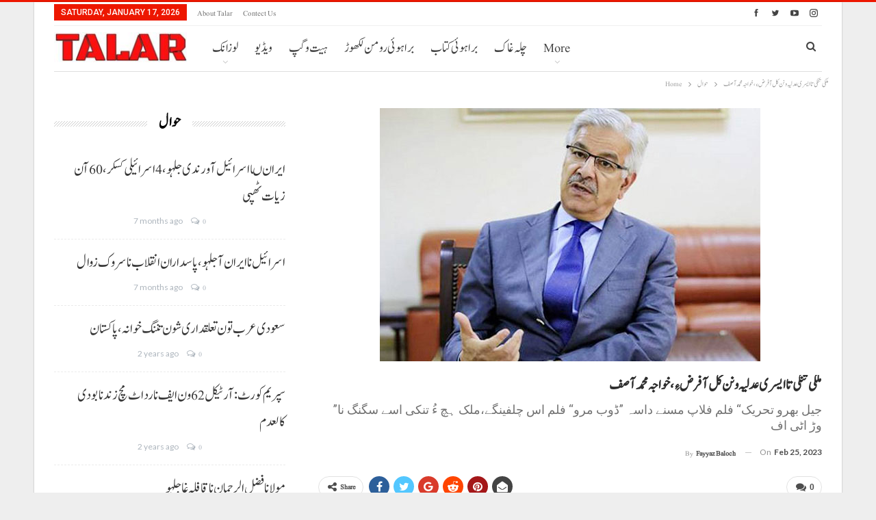

--- FILE ---
content_type: text/html; charset=UTF-8
request_url: https://talarbrahui.com/25/02/2023/15448/
body_size: 19130
content:
<!DOCTYPE html>
		<!--[if IE 8]>
	<html class="ie ie8" lang="en-US"> <![endif]-->
	<!--[if IE 9]>
	<html class="ie ie9" lang="en-US"> <![endif]-->
	<!--[if gt IE 9]><!-->
<html lang="en-US"> <!--<![endif]-->
	<head>
				<meta charset="UTF-8">
		<meta http-equiv="X-UA-Compatible" content="IE=edge">
		<meta name="viewport" content="width=device-width, initial-scale=1.0">
		<link rel="pingback" href="https://talarbrahui.com/xmlrpc.php"/>

		<title>ملکی تنکی تا ایسری عدلیہ و نن کل آ فرض ءِ، خواجہ محمد آصف &#8211; talar brahui</title>
<meta name='robots' content='max-image-preview:large' />
	<style>img:is([sizes="auto" i], [sizes^="auto," i]) { contain-intrinsic-size: 3000px 1500px }</style>
	
<!-- Better Open Graph, Schema.org & Twitter Integration -->
<meta property="og:locale" content="en_us"/>
<meta property="og:site_name" content="talar brahui"/>
<meta property="og:url" content="https://talarbrahui.com/25/02/2023/15448/"/>
<meta property="og:title" content="ملکی تنکی تا ایسری عدلیہ و نن کل آ فرض ءِ، خواجہ محمد آصف"/>
<meta property="og:image" content="https://talarbrahui.com/wp-content/uploads/2020/06/khwaja-asif.jpg"/>
<meta property="article:section" content="ملکی"/>
<meta property="og:description" content="اسلام آباد: وزیردفاع خواجہ محمد آصف مستین اٹی مروک آ ردینک آتا ازالہ و ساڑی آ تنکی نا ایسری کن عدالت عظمیٰ نافل کورٹ اسے نا ٹہیفنگ نا گرج آ زور شاغسا پارینے کہ ملک تنکی اسے سگنگ کپک، کانود و آئین نا پیروی ءِ کرسا تنکی ءِ ایسر کننگ عدلیہ و ننا غٹ آ فر"/>
<meta property="og:type" content="article"/>
<meta name="twitter:card" content="summary"/>
<meta name="twitter:url" content="https://talarbrahui.com/25/02/2023/15448/"/>
<meta name="twitter:title" content="ملکی تنکی تا ایسری عدلیہ و نن کل آ فرض ءِ، خواجہ محمد آصف"/>
<meta name="twitter:description" content="اسلام آباد: وزیردفاع خواجہ محمد آصف مستین اٹی مروک آ ردینک آتا ازالہ و ساڑی آ تنکی نا ایسری کن عدالت عظمیٰ نافل کورٹ اسے نا ٹہیفنگ نا گرج آ زور شاغسا پارینے کہ ملک تنکی اسے سگنگ کپک، کانود و آئین نا پیروی ءِ کرسا تنکی ءِ ایسر کننگ عدلیہ و ننا غٹ آ فر"/>
<meta name="twitter:image" content="https://talarbrahui.com/wp-content/uploads/2020/06/khwaja-asif.jpg"/>
<!-- / Better Open Graph, Schema.org & Twitter Integration. -->
<link rel='dns-prefetch' href='//fonts.googleapis.com' />
<link rel='dns-prefetch' href='//www.googletagmanager.com' />
<link rel='dns-prefetch' href='//pagead2.googlesyndication.com' />
<link rel="alternate" type="application/rss+xml" title="talar brahui &raquo; Feed" href="https://talarbrahui.com/feed/" />
<link rel="alternate" type="application/rss+xml" title="talar brahui &raquo; Comments Feed" href="https://talarbrahui.com/comments/feed/" />
<link rel="alternate" type="application/rss+xml" title="talar brahui &raquo; ملکی تنکی تا ایسری عدلیہ و نن کل آ فرض ءِ، خواجہ محمد آصف Comments Feed" href="https://talarbrahui.com/25/02/2023/15448/feed/" />
<script type="text/javascript">
/* <![CDATA[ */
window._wpemojiSettings = {"baseUrl":"https:\/\/s.w.org\/images\/core\/emoji\/16.0.1\/72x72\/","ext":".png","svgUrl":"https:\/\/s.w.org\/images\/core\/emoji\/16.0.1\/svg\/","svgExt":".svg","source":{"concatemoji":"https:\/\/talarbrahui.com\/wp-includes\/js\/wp-emoji-release.min.js?ver=6.8.3"}};
/*! This file is auto-generated */
!function(s,n){var o,i,e;function c(e){try{var t={supportTests:e,timestamp:(new Date).valueOf()};sessionStorage.setItem(o,JSON.stringify(t))}catch(e){}}function p(e,t,n){e.clearRect(0,0,e.canvas.width,e.canvas.height),e.fillText(t,0,0);var t=new Uint32Array(e.getImageData(0,0,e.canvas.width,e.canvas.height).data),a=(e.clearRect(0,0,e.canvas.width,e.canvas.height),e.fillText(n,0,0),new Uint32Array(e.getImageData(0,0,e.canvas.width,e.canvas.height).data));return t.every(function(e,t){return e===a[t]})}function u(e,t){e.clearRect(0,0,e.canvas.width,e.canvas.height),e.fillText(t,0,0);for(var n=e.getImageData(16,16,1,1),a=0;a<n.data.length;a++)if(0!==n.data[a])return!1;return!0}function f(e,t,n,a){switch(t){case"flag":return n(e,"\ud83c\udff3\ufe0f\u200d\u26a7\ufe0f","\ud83c\udff3\ufe0f\u200b\u26a7\ufe0f")?!1:!n(e,"\ud83c\udde8\ud83c\uddf6","\ud83c\udde8\u200b\ud83c\uddf6")&&!n(e,"\ud83c\udff4\udb40\udc67\udb40\udc62\udb40\udc65\udb40\udc6e\udb40\udc67\udb40\udc7f","\ud83c\udff4\u200b\udb40\udc67\u200b\udb40\udc62\u200b\udb40\udc65\u200b\udb40\udc6e\u200b\udb40\udc67\u200b\udb40\udc7f");case"emoji":return!a(e,"\ud83e\udedf")}return!1}function g(e,t,n,a){var r="undefined"!=typeof WorkerGlobalScope&&self instanceof WorkerGlobalScope?new OffscreenCanvas(300,150):s.createElement("canvas"),o=r.getContext("2d",{willReadFrequently:!0}),i=(o.textBaseline="top",o.font="600 32px Arial",{});return e.forEach(function(e){i[e]=t(o,e,n,a)}),i}function t(e){var t=s.createElement("script");t.src=e,t.defer=!0,s.head.appendChild(t)}"undefined"!=typeof Promise&&(o="wpEmojiSettingsSupports",i=["flag","emoji"],n.supports={everything:!0,everythingExceptFlag:!0},e=new Promise(function(e){s.addEventListener("DOMContentLoaded",e,{once:!0})}),new Promise(function(t){var n=function(){try{var e=JSON.parse(sessionStorage.getItem(o));if("object"==typeof e&&"number"==typeof e.timestamp&&(new Date).valueOf()<e.timestamp+604800&&"object"==typeof e.supportTests)return e.supportTests}catch(e){}return null}();if(!n){if("undefined"!=typeof Worker&&"undefined"!=typeof OffscreenCanvas&&"undefined"!=typeof URL&&URL.createObjectURL&&"undefined"!=typeof Blob)try{var e="postMessage("+g.toString()+"("+[JSON.stringify(i),f.toString(),p.toString(),u.toString()].join(",")+"));",a=new Blob([e],{type:"text/javascript"}),r=new Worker(URL.createObjectURL(a),{name:"wpTestEmojiSupports"});return void(r.onmessage=function(e){c(n=e.data),r.terminate(),t(n)})}catch(e){}c(n=g(i,f,p,u))}t(n)}).then(function(e){for(var t in e)n.supports[t]=e[t],n.supports.everything=n.supports.everything&&n.supports[t],"flag"!==t&&(n.supports.everythingExceptFlag=n.supports.everythingExceptFlag&&n.supports[t]);n.supports.everythingExceptFlag=n.supports.everythingExceptFlag&&!n.supports.flag,n.DOMReady=!1,n.readyCallback=function(){n.DOMReady=!0}}).then(function(){return e}).then(function(){var e;n.supports.everything||(n.readyCallback(),(e=n.source||{}).concatemoji?t(e.concatemoji):e.wpemoji&&e.twemoji&&(t(e.twemoji),t(e.wpemoji)))}))}((window,document),window._wpemojiSettings);
/* ]]> */
</script>

<style id='wp-emoji-styles-inline-css' type='text/css'>

	img.wp-smiley, img.emoji {
		display: inline !important;
		border: none !important;
		box-shadow: none !important;
		height: 1em !important;
		width: 1em !important;
		margin: 0 0.07em !important;
		vertical-align: -0.1em !important;
		background: none !important;
		padding: 0 !important;
	}
</style>
<link rel='stylesheet' id='wp-block-library-css' href='https://talarbrahui.com/wp-includes/css/dist/block-library/style.min.css?ver=6.8.3' type='text/css' media='all' />
<style id='classic-theme-styles-inline-css' type='text/css'>
/*! This file is auto-generated */
.wp-block-button__link{color:#fff;background-color:#32373c;border-radius:9999px;box-shadow:none;text-decoration:none;padding:calc(.667em + 2px) calc(1.333em + 2px);font-size:1.125em}.wp-block-file__button{background:#32373c;color:#fff;text-decoration:none}
</style>
<style id='global-styles-inline-css' type='text/css'>
:root{--wp--preset--aspect-ratio--square: 1;--wp--preset--aspect-ratio--4-3: 4/3;--wp--preset--aspect-ratio--3-4: 3/4;--wp--preset--aspect-ratio--3-2: 3/2;--wp--preset--aspect-ratio--2-3: 2/3;--wp--preset--aspect-ratio--16-9: 16/9;--wp--preset--aspect-ratio--9-16: 9/16;--wp--preset--color--black: #000000;--wp--preset--color--cyan-bluish-gray: #abb8c3;--wp--preset--color--white: #ffffff;--wp--preset--color--pale-pink: #f78da7;--wp--preset--color--vivid-red: #cf2e2e;--wp--preset--color--luminous-vivid-orange: #ff6900;--wp--preset--color--luminous-vivid-amber: #fcb900;--wp--preset--color--light-green-cyan: #7bdcb5;--wp--preset--color--vivid-green-cyan: #00d084;--wp--preset--color--pale-cyan-blue: #8ed1fc;--wp--preset--color--vivid-cyan-blue: #0693e3;--wp--preset--color--vivid-purple: #9b51e0;--wp--preset--gradient--vivid-cyan-blue-to-vivid-purple: linear-gradient(135deg,rgba(6,147,227,1) 0%,rgb(155,81,224) 100%);--wp--preset--gradient--light-green-cyan-to-vivid-green-cyan: linear-gradient(135deg,rgb(122,220,180) 0%,rgb(0,208,130) 100%);--wp--preset--gradient--luminous-vivid-amber-to-luminous-vivid-orange: linear-gradient(135deg,rgba(252,185,0,1) 0%,rgba(255,105,0,1) 100%);--wp--preset--gradient--luminous-vivid-orange-to-vivid-red: linear-gradient(135deg,rgba(255,105,0,1) 0%,rgb(207,46,46) 100%);--wp--preset--gradient--very-light-gray-to-cyan-bluish-gray: linear-gradient(135deg,rgb(238,238,238) 0%,rgb(169,184,195) 100%);--wp--preset--gradient--cool-to-warm-spectrum: linear-gradient(135deg,rgb(74,234,220) 0%,rgb(151,120,209) 20%,rgb(207,42,186) 40%,rgb(238,44,130) 60%,rgb(251,105,98) 80%,rgb(254,248,76) 100%);--wp--preset--gradient--blush-light-purple: linear-gradient(135deg,rgb(255,206,236) 0%,rgb(152,150,240) 100%);--wp--preset--gradient--blush-bordeaux: linear-gradient(135deg,rgb(254,205,165) 0%,rgb(254,45,45) 50%,rgb(107,0,62) 100%);--wp--preset--gradient--luminous-dusk: linear-gradient(135deg,rgb(255,203,112) 0%,rgb(199,81,192) 50%,rgb(65,88,208) 100%);--wp--preset--gradient--pale-ocean: linear-gradient(135deg,rgb(255,245,203) 0%,rgb(182,227,212) 50%,rgb(51,167,181) 100%);--wp--preset--gradient--electric-grass: linear-gradient(135deg,rgb(202,248,128) 0%,rgb(113,206,126) 100%);--wp--preset--gradient--midnight: linear-gradient(135deg,rgb(2,3,129) 0%,rgb(40,116,252) 100%);--wp--preset--font-size--small: 13px;--wp--preset--font-size--medium: 20px;--wp--preset--font-size--large: 36px;--wp--preset--font-size--x-large: 42px;--wp--preset--spacing--20: 0.44rem;--wp--preset--spacing--30: 0.67rem;--wp--preset--spacing--40: 1rem;--wp--preset--spacing--50: 1.5rem;--wp--preset--spacing--60: 2.25rem;--wp--preset--spacing--70: 3.38rem;--wp--preset--spacing--80: 5.06rem;--wp--preset--shadow--natural: 6px 6px 9px rgba(0, 0, 0, 0.2);--wp--preset--shadow--deep: 12px 12px 50px rgba(0, 0, 0, 0.4);--wp--preset--shadow--sharp: 6px 6px 0px rgba(0, 0, 0, 0.2);--wp--preset--shadow--outlined: 6px 6px 0px -3px rgba(255, 255, 255, 1), 6px 6px rgba(0, 0, 0, 1);--wp--preset--shadow--crisp: 6px 6px 0px rgba(0, 0, 0, 1);}:where(.is-layout-flex){gap: 0.5em;}:where(.is-layout-grid){gap: 0.5em;}body .is-layout-flex{display: flex;}.is-layout-flex{flex-wrap: wrap;align-items: center;}.is-layout-flex > :is(*, div){margin: 0;}body .is-layout-grid{display: grid;}.is-layout-grid > :is(*, div){margin: 0;}:where(.wp-block-columns.is-layout-flex){gap: 2em;}:where(.wp-block-columns.is-layout-grid){gap: 2em;}:where(.wp-block-post-template.is-layout-flex){gap: 1.25em;}:where(.wp-block-post-template.is-layout-grid){gap: 1.25em;}.has-black-color{color: var(--wp--preset--color--black) !important;}.has-cyan-bluish-gray-color{color: var(--wp--preset--color--cyan-bluish-gray) !important;}.has-white-color{color: var(--wp--preset--color--white) !important;}.has-pale-pink-color{color: var(--wp--preset--color--pale-pink) !important;}.has-vivid-red-color{color: var(--wp--preset--color--vivid-red) !important;}.has-luminous-vivid-orange-color{color: var(--wp--preset--color--luminous-vivid-orange) !important;}.has-luminous-vivid-amber-color{color: var(--wp--preset--color--luminous-vivid-amber) !important;}.has-light-green-cyan-color{color: var(--wp--preset--color--light-green-cyan) !important;}.has-vivid-green-cyan-color{color: var(--wp--preset--color--vivid-green-cyan) !important;}.has-pale-cyan-blue-color{color: var(--wp--preset--color--pale-cyan-blue) !important;}.has-vivid-cyan-blue-color{color: var(--wp--preset--color--vivid-cyan-blue) !important;}.has-vivid-purple-color{color: var(--wp--preset--color--vivid-purple) !important;}.has-black-background-color{background-color: var(--wp--preset--color--black) !important;}.has-cyan-bluish-gray-background-color{background-color: var(--wp--preset--color--cyan-bluish-gray) !important;}.has-white-background-color{background-color: var(--wp--preset--color--white) !important;}.has-pale-pink-background-color{background-color: var(--wp--preset--color--pale-pink) !important;}.has-vivid-red-background-color{background-color: var(--wp--preset--color--vivid-red) !important;}.has-luminous-vivid-orange-background-color{background-color: var(--wp--preset--color--luminous-vivid-orange) !important;}.has-luminous-vivid-amber-background-color{background-color: var(--wp--preset--color--luminous-vivid-amber) !important;}.has-light-green-cyan-background-color{background-color: var(--wp--preset--color--light-green-cyan) !important;}.has-vivid-green-cyan-background-color{background-color: var(--wp--preset--color--vivid-green-cyan) !important;}.has-pale-cyan-blue-background-color{background-color: var(--wp--preset--color--pale-cyan-blue) !important;}.has-vivid-cyan-blue-background-color{background-color: var(--wp--preset--color--vivid-cyan-blue) !important;}.has-vivid-purple-background-color{background-color: var(--wp--preset--color--vivid-purple) !important;}.has-black-border-color{border-color: var(--wp--preset--color--black) !important;}.has-cyan-bluish-gray-border-color{border-color: var(--wp--preset--color--cyan-bluish-gray) !important;}.has-white-border-color{border-color: var(--wp--preset--color--white) !important;}.has-pale-pink-border-color{border-color: var(--wp--preset--color--pale-pink) !important;}.has-vivid-red-border-color{border-color: var(--wp--preset--color--vivid-red) !important;}.has-luminous-vivid-orange-border-color{border-color: var(--wp--preset--color--luminous-vivid-orange) !important;}.has-luminous-vivid-amber-border-color{border-color: var(--wp--preset--color--luminous-vivid-amber) !important;}.has-light-green-cyan-border-color{border-color: var(--wp--preset--color--light-green-cyan) !important;}.has-vivid-green-cyan-border-color{border-color: var(--wp--preset--color--vivid-green-cyan) !important;}.has-pale-cyan-blue-border-color{border-color: var(--wp--preset--color--pale-cyan-blue) !important;}.has-vivid-cyan-blue-border-color{border-color: var(--wp--preset--color--vivid-cyan-blue) !important;}.has-vivid-purple-border-color{border-color: var(--wp--preset--color--vivid-purple) !important;}.has-vivid-cyan-blue-to-vivid-purple-gradient-background{background: var(--wp--preset--gradient--vivid-cyan-blue-to-vivid-purple) !important;}.has-light-green-cyan-to-vivid-green-cyan-gradient-background{background: var(--wp--preset--gradient--light-green-cyan-to-vivid-green-cyan) !important;}.has-luminous-vivid-amber-to-luminous-vivid-orange-gradient-background{background: var(--wp--preset--gradient--luminous-vivid-amber-to-luminous-vivid-orange) !important;}.has-luminous-vivid-orange-to-vivid-red-gradient-background{background: var(--wp--preset--gradient--luminous-vivid-orange-to-vivid-red) !important;}.has-very-light-gray-to-cyan-bluish-gray-gradient-background{background: var(--wp--preset--gradient--very-light-gray-to-cyan-bluish-gray) !important;}.has-cool-to-warm-spectrum-gradient-background{background: var(--wp--preset--gradient--cool-to-warm-spectrum) !important;}.has-blush-light-purple-gradient-background{background: var(--wp--preset--gradient--blush-light-purple) !important;}.has-blush-bordeaux-gradient-background{background: var(--wp--preset--gradient--blush-bordeaux) !important;}.has-luminous-dusk-gradient-background{background: var(--wp--preset--gradient--luminous-dusk) !important;}.has-pale-ocean-gradient-background{background: var(--wp--preset--gradient--pale-ocean) !important;}.has-electric-grass-gradient-background{background: var(--wp--preset--gradient--electric-grass) !important;}.has-midnight-gradient-background{background: var(--wp--preset--gradient--midnight) !important;}.has-small-font-size{font-size: var(--wp--preset--font-size--small) !important;}.has-medium-font-size{font-size: var(--wp--preset--font-size--medium) !important;}.has-large-font-size{font-size: var(--wp--preset--font-size--large) !important;}.has-x-large-font-size{font-size: var(--wp--preset--font-size--x-large) !important;}
:where(.wp-block-post-template.is-layout-flex){gap: 1.25em;}:where(.wp-block-post-template.is-layout-grid){gap: 1.25em;}
:where(.wp-block-columns.is-layout-flex){gap: 2em;}:where(.wp-block-columns.is-layout-grid){gap: 2em;}
:root :where(.wp-block-pullquote){font-size: 1.5em;line-height: 1.6;}
</style>
<link rel='stylesheet' id='contact-form-7-css' href='https://talarbrahui.com/wp-content/plugins/contact-form-7/includes/css/styles.css?ver=6.1.2' type='text/css' media='all' />
<link rel='stylesheet' id='fo-fonts-declaration-css' href='https://talarbrahui.com/wp-content/uploads/font-organizer/fo-declarations.css?ver=6.8.3' type='text/css' media='all' />
<link rel='stylesheet' id='fo-fonts-elements-css' href='https://talarbrahui.com/wp-content/uploads/font-organizer/fo-elements.css?ver=6.8.3' type='text/css' media='all' />
<link rel='stylesheet' id='better-framework-main-fonts-css' href='https://fonts.googleapis.com/css?family=Lato:400,700%7CRoboto:400,900,500,400italic,700' type='text/css' media='all' />
<script type="text/javascript" src="https://talarbrahui.com/wp-includes/js/jquery/jquery.min.js?ver=3.7.1" id="jquery-core-js"></script>
<script type="text/javascript" src="https://talarbrahui.com/wp-includes/js/jquery/jquery-migrate.min.js?ver=3.4.1" id="jquery-migrate-js"></script>
<!--[if lt IE 9]>
<script type="text/javascript" src="https://talarbrahui.com/wp-content/themes/Talar1.0/includes/libs/better-framework/assets/js/html5shiv.min.js?ver=3.10.15" id="bf-html5shiv-js"></script>
<![endif]-->
<!--[if lt IE 9]>
<script type="text/javascript" src="https://talarbrahui.com/wp-content/themes/Talar1.0/includes/libs/better-framework/assets/js/respond.min.js?ver=3.10.15" id="bf-respond-js"></script>
<![endif]-->
<link rel="https://api.w.org/" href="https://talarbrahui.com/wp-json/" /><link rel="alternate" title="JSON" type="application/json" href="https://talarbrahui.com/wp-json/wp/v2/posts/15448" /><link rel="EditURI" type="application/rsd+xml" title="RSD" href="https://talarbrahui.com/xmlrpc.php?rsd" />
<meta name="generator" content="WordPress 6.8.3" />
<link rel="canonical" href="https://talarbrahui.com/25/02/2023/15448/" />
<link rel='shortlink' href='https://talarbrahui.com/?p=15448' />
<link rel="alternate" title="oEmbed (JSON)" type="application/json+oembed" href="https://talarbrahui.com/wp-json/oembed/1.0/embed?url=https%3A%2F%2Ftalarbrahui.com%2F25%2F02%2F2023%2F15448%2F" />
<link rel="alternate" title="oEmbed (XML)" type="text/xml+oembed" href="https://talarbrahui.com/wp-json/oembed/1.0/embed?url=https%3A%2F%2Ftalarbrahui.com%2F25%2F02%2F2023%2F15448%2F&#038;format=xml" />
<meta name="generator" content="Site Kit by Google 1.164.0" /><script async src="https://pagead2.googlesyndication.com/pagead/js/adsbygoogle.js?client=ca-pub-2227862461913447"
     crossorigin="anonymous"></script>
<!-- Global site tag (gtag.js) - Google Analytics -->
<script async src="https://www.googletagmanager.com/gtag/js?id=UA-170194803-1"></script>
<script>
  window.dataLayer = window.dataLayer || [];
  function gtag(){dataLayer.push(arguments);}
  gtag('js', new Date());

  gtag('config', 'UA-170194803-1');
</script>


<!-- Google AdSense meta tags added by Site Kit -->
<meta name="google-adsense-platform-account" content="ca-host-pub-2644536267352236">
<meta name="google-adsense-platform-domain" content="sitekit.withgoogle.com">
<!-- End Google AdSense meta tags added by Site Kit -->
<meta name="generator" content="Powered by WPBakery Page Builder - drag and drop page builder for WordPress."/>
<!--[if lte IE 9]><link rel="stylesheet" type="text/css" href="https://talarbrahui.com/wp-content/plugins/js_composer/assets/css/vc_lte_ie9.min.css" media="screen"><![endif]-->      <meta name="onesignal" content="wordpress-plugin"/>
            <script>

      window.OneSignalDeferred = window.OneSignalDeferred || [];

      OneSignalDeferred.push(function(OneSignal) {
        var oneSignal_options = {};
        window._oneSignalInitOptions = oneSignal_options;

        oneSignal_options['serviceWorkerParam'] = { scope: '/' };
oneSignal_options['serviceWorkerPath'] = 'OneSignalSDKWorker.js.php';

        OneSignal.Notifications.setDefaultUrl("https://talarbrahui.com");

        oneSignal_options['wordpress'] = true;
oneSignal_options['appId'] = 'ce596169-835e-4ab0-85be-040e821d0ebd';
oneSignal_options['allowLocalhostAsSecureOrigin'] = true;
oneSignal_options['welcomeNotification'] = { };
oneSignal_options['welcomeNotification']['title'] = "";
oneSignal_options['welcomeNotification']['message'] = "";
oneSignal_options['path'] = "https://talarbrahui.com/wp-content/plugins/onesignal-free-web-push-notifications/sdk_files/";
oneSignal_options['promptOptions'] = { };
oneSignal_options['notifyButton'] = { };
oneSignal_options['notifyButton']['enable'] = true;
oneSignal_options['notifyButton']['position'] = 'bottom-right';
oneSignal_options['notifyButton']['theme'] = 'default';
oneSignal_options['notifyButton']['size'] = 'medium';
oneSignal_options['notifyButton']['displayPredicate'] = function() {
              return !OneSignal.User.PushSubscription.optedIn;
            };
oneSignal_options['notifyButton']['showCredit'] = true;
              OneSignal.init(window._oneSignalInitOptions);
              OneSignal.Slidedown.promptPush()      });

      function documentInitOneSignal() {
        var oneSignal_elements = document.getElementsByClassName("OneSignal-prompt");

        var oneSignalLinkClickHandler = function(event) { OneSignal.Notifications.requestPermission(); event.preventDefault(); };        for(var i = 0; i < oneSignal_elements.length; i++)
          oneSignal_elements[i].addEventListener('click', oneSignalLinkClickHandler, false);
      }

      if (document.readyState === 'complete') {
           documentInitOneSignal();
      }
      else {
           window.addEventListener("load", function(event){
               documentInitOneSignal();
          });
      }
    </script>
<script type="application/ld+json">{
    "@context": "http:\/\/schema.org\/",
    "@type": "organization",
    "@id": "#organization",
    "logo": {
        "@type": "ImageObject",
        "url": "https:\/\/talarbrahui.com\/wp-content\/uploads\/2020\/03\/logowww-e1584125650238.jpg"
    },
    "url": "https:\/\/talarbrahui.com\/",
    "name": "talar brahui",
    "description": "Talar"
}</script>
<script type="application/ld+json">{
    "@context": "http:\/\/schema.org\/",
    "@type": "WebSite",
    "name": "talar brahui",
    "alternateName": "Talar",
    "url": "https:\/\/talarbrahui.com\/"
}</script>
<script type="application/ld+json">{
    "@context": "http:\/\/schema.org\/",
    "@type": "BlogPosting",
    "headline": "\u0645\u0644\u06a9\u06cc \u062a\u0646\u06a9\u06cc \u062a\u0627 \u0627\u06cc\u0633\u0631\u06cc \u0639\u062f\u0644\u06cc\u06c1 \u0648 \u0646\u0646 \u06a9\u0644 \u0622 \u0641\u0631\u0636 \u0621\u0650\u060c \u062e\u0648\u0627\u062c\u06c1 \u0645\u062d\u0645\u062f \u0622\u0635\u0641",
    "description": "\u0627\u0633\u0644\u0627\u0645 \u0622\u0628\u0627\u062f: \u0648\u0632\u06cc\u0631\u062f\u0641\u0627\u0639 \u062e\u0648\u0627\u062c\u06c1 \u0645\u062d\u0645\u062f \u0622\u0635\u0641 \u0645\u0633\u062a\u06cc\u0646 \u0627\u0679\u06cc \u0645\u0631\u0648\u06a9 \u0622 \u0631\u062f\u06cc\u0646\u06a9 \u0622\u062a\u0627 \u0627\u0632\u0627\u0644\u06c1 \u0648 \u0633\u0627\u0691\u06cc \u0622 \u062a\u0646\u06a9\u06cc \u0646\u0627 \u0627\u06cc\u0633\u0631\u06cc \u06a9\u0646 \u0639\u062f\u0627\u0644\u062a \u0639\u0638\u0645\u06cc\u0670 \u0646\u0627\u0641\u0644 \u06a9\u0648\u0631\u0679 \u0627\u0633\u06d2 \u0646\u0627 \u0679\u06c1\u06cc\u0641\u0646\u06af \u0646\u0627 \u06af\u0631\u062c \u0622 \u0632\u0648\u0631 \u0634\u0627\u063a\u0633\u0627 \u067e\u0627\u0631\u06cc\u0646\u06d2 \u06a9\u06c1 \u0645\u0644\u06a9 \u062a\u0646\u06a9\u06cc \u0627\u0633\u06d2 \u0633\u06af\u0646\u06af \u06a9\u067e\u06a9\u060c \u06a9\u0627\u0646\u0648\u062f \u0648 \u0622\u0626\u06cc\u0646 \u0646\u0627 \u067e\u06cc\u0631\u0648\u06cc \u0621\u0650 \u06a9\u0631\u0633\u0627 \u062a\u0646\u06a9\u06cc \u0621\u0650 \u0627\u06cc\u0633\u0631 \u06a9\u0646\u0646\u06af \u0639\u062f\u0644\u06cc\u06c1 \u0648 \u0646\u0646\u0627 \u063a\u0679 \u0622 \u0641\u0631",
    "datePublished": "2023-02-25",
    "dateModified": "2023-02-25",
    "author": {
        "@type": "Person",
        "@id": "#person-FayyazBaloch",
        "name": "Fayyaz Baloch"
    },
    "image": {
        "@type": "ImageObject",
        "url": "https:\/\/talarbrahui.com\/wp-content\/uploads\/2020\/06\/khwaja-asif.jpg",
        "width": 556,
        "height": 370
    },
    "interactionStatistic": [
        {
            "@type": "InteractionCounter",
            "interactionType": "http:\/\/schema.org\/CommentAction",
            "userInteractionCount": "0"
        }
    ],
    "publisher": {
        "@id": "#organization"
    },
    "mainEntityOfPage": "https:\/\/talarbrahui.com\/25\/02\/2023\/15448\/"
}</script>

<!-- Google AdSense snippet added by Site Kit -->
<script type="text/javascript" async="async" src="https://pagead2.googlesyndication.com/pagead/js/adsbygoogle.js?client=ca-pub-2920775424767755&amp;host=ca-host-pub-2644536267352236" crossorigin="anonymous"></script>

<!-- End Google AdSense snippet added by Site Kit -->
<link rel='stylesheet' id='bf-minifed-css-1' href='https://talarbrahui.com/wp-content/bs-booster-cache/fe6d7716e34b5b842ef0d0c6ef0b45bc.css' type='text/css' media='all' />
<link rel='stylesheet' id='7.6.2-1767858822' href='https://talarbrahui.com/wp-content/bs-booster-cache/b140b35f0fad866d8be24d69c18434e5.css' type='text/css' media='all' />
<link rel="icon" href="https://talarbrahui.com/wp-content/uploads/2020/03/cropped-WhatsApp-Image-2020-03-11-at-5.43.58-PM-32x32.jpeg" sizes="32x32" />
<link rel="icon" href="https://talarbrahui.com/wp-content/uploads/2020/03/cropped-WhatsApp-Image-2020-03-11-at-5.43.58-PM-192x192.jpeg" sizes="192x192" />
<link rel="apple-touch-icon" href="https://talarbrahui.com/wp-content/uploads/2020/03/cropped-WhatsApp-Image-2020-03-11-at-5.43.58-PM-180x180.jpeg" />
<meta name="msapplication-TileImage" content="https://talarbrahui.com/wp-content/uploads/2020/03/cropped-WhatsApp-Image-2020-03-11-at-5.43.58-PM-270x270.jpeg" />

<!-- BetterFramework Head Inline CSS -->
<style>
.section-heading .h-text {
    font-family: 'brahui';
    font-weight: 700;
    line-height: 35px;
    font-size: 24px;
    text-transform: capitalize;
}
body.bs-theme, body.bs-theme .btn-bs-pagination, body.bs-theme .body-typo {
    font-family: 'Lato';
    font-weight: 400;
    font-size: 13px;
    text-align: right;
    text-transform: inherit;
    color: #7b7b7b;
}

.post-summary {
    font-family: 'brahui';
    font-weight: 400;
    line-height: 19px;
    font-size: 13px;
    text-align: inherit;
    text-transform: initial;
    color: #888888;
}

</style>
<!-- /BetterFramework Head Inline CSS-->
<noscript><style type="text/css"> .wpb_animate_when_almost_visible { opacity: 1; }</style></noscript>		<!-- Added By MJ -->
<script data-ad-client="ca-pub-2920775424767755" async src="https://pagead2.googlesyndication.com/pagead/js/adsbygoogle.js"></script>
<!-- Added By MJ -->
	</head>

<body class="wp-singular post-template-default single single-post postid-15448 single-format-standard wp-theme-Talar10 bs-theme bs-publisher bs-publisher-clean-magazine active-light-box active-top-line ltr close-rh page-layout-2-col-left boxed main-menu-sticky-smart active-ajax-search single-prim-cat-13 single-cat-13 single-cat-23  wpb-js-composer js-comp-ver-5.7 vc_responsive bs-ll-d" dir="ltr">
		<div class="main-wrap content-main-wrap">
			<header id="header" class="site-header header-style-8 boxed" itemscope="itemscope" itemtype="https://schema.org/WPHeader">
		<section class="topbar topbar-style-1 hidden-xs hidden-xs">
	<div class="content-wrap">
		<div class="container">
			<div class="topbar-inner clearfix">

									<div class="section-links">
								<div  class="  better-studio-shortcode bsc-clearfix better-social-counter style-button not-colored in-4-col">
						<ul class="social-list bsc-clearfix"><li class="social-item facebook"><a href = "https://www.facebook.com/talarbrahui" target = "_blank" > <i class="item-icon bsfi-facebook" ></i><span class="item-title" > Likes </span> </a> </li> <li class="social-item twitter"><a href = "https://twitter.com/Talar_Brahui" target = "_blank" > <i class="item-icon bsfi-twitter" ></i><span class="item-title" > Followers </span> </a> </li> <li class="social-item youtube"><a href = "https://youtube.com/channel//UCA6QQVFTqK181mVVzN0AC6Q" target = "_blank" > <i class="item-icon bsfi-youtube" ></i><span class="item-title" > Subscribers </span> </a> </li> <li class="social-item instagram"><a href = "https://instagram.com/talarbrahui" target = "_blank" > <i class="item-icon bsfi-instagram" ></i><span class="item-title" > Followers </span> </a> </li> 			</ul>
		</div>
							</div>
				
				<div class="section-menu">
						<div id="menu-top" class="menu top-menu-wrapper" role="navigation" itemscope="itemscope" itemtype="https://schema.org/SiteNavigationElement">
		<nav class="top-menu-container">

			<ul id="top-navigation" class="top-menu menu clearfix bsm-pure">
									<li id="topbar-date" class="menu-item menu-item-date">
					<span
						class="topbar-date">Saturday, January 17, 2026</span>
					</li>
					<li id="menu-item-26" class="menu-item menu-item-type-post_type menu-item-object-page better-anim-fade menu-item-26"><a href="https://talarbrahui.com/about-talar/">About Talar</a></li>
<li id="menu-item-27" class="menu-item menu-item-type-post_type menu-item-object-page better-anim-fade menu-item-27"><a href="https://talarbrahui.com/contect-us/">Contect us</a></li>
			</ul>

		</nav>
	</div>
				</div>
			</div>
		</div>
	</div>
</section>
		<div class="content-wrap">
			<div class="container">
				<div class="header-inner clearfix">
					<div id="site-branding" class="site-branding">
	<p  id="site-title" class="logo h1 img-logo">
	<a href="https://talarbrahui.com/" itemprop="url" rel="home">
					<img id="site-logo" src="https://talarbrahui.com/wp-content/uploads/2020/03/logowww-e1584125650238.jpg"
			     alt="Publisher"  data-bsrjs="https://talarbrahui.com/wp-content/uploads/2020/03/WhatsApp-Image-2020-03-11-at-5.43.58-PM.jpeg"  />

			<span class="site-title">Publisher - Talar</span>
				</a>
</p>
</div><!-- .site-branding -->
<nav id="menu-main" class="menu main-menu-container  show-search-item menu-actions-btn-width-1" role="navigation" itemscope="itemscope" itemtype="https://schema.org/SiteNavigationElement">
			<div class="menu-action-buttons width-1">
							<div class="search-container close">
					<span class="search-handler"><i class="fa fa-search"></i></span>

					<div class="search-box clearfix">
						<form role="search" method="get" class="search-form clearfix" action="https://talarbrahui.com">
	<input type="search" class="search-field"
	       placeholder="Search..."
	       value="" name="s"
	       title="Search for:"
	       autocomplete="off">
	<input type="submit" class="search-submit" value="Search">
</form><!-- .search-form -->
					</div>
				</div>
						</div>
			<ul id="main-navigation" class="main-menu menu bsm-pure clearfix">
		<li id="menu-item-17" class="menu-item menu-item-type-taxonomy menu-item-object-category menu-item-has-children menu-term-3 better-anim-fade menu-item-17"><a href="https://talarbrahui.com/category/%d9%84%d9%88%d8%b2%d8%a7%d9%86%da%a9/">لوزانک</a>
<ul class="sub-menu">
	<li id="menu-item-18" class="menu-item menu-item-type-taxonomy menu-item-object-category menu-term-4 better-anim-fade menu-item-18"><a href="https://talarbrahui.com/category/%d9%84%d9%88%d8%b2%d8%a7%d9%86%da%a9/%d8%a7%d9%81%d8%b3%d8%a7%d9%86%db%81/">افسانہ</a></li>
	<li id="menu-item-19" class="menu-item menu-item-type-taxonomy menu-item-object-category menu-term-9 better-anim-fade menu-item-19"><a href="https://talarbrahui.com/category/%d9%84%d9%88%d8%b2%d8%a7%d9%86%da%a9/%d8%ae%d9%84%d9%82%db%8c-%d8%b4%d8%a6%db%8c%d8%b1/">خلقی شئیر</a></li>
	<li id="menu-item-20" class="menu-item menu-item-type-taxonomy menu-item-object-category menu-term-8 better-anim-fade menu-item-20"><a href="https://talarbrahui.com/category/%d9%84%d9%88%d8%b2%d8%a7%d9%86%da%a9/%d8%ae%d9%84%d9%82%db%8c-%da%a9%d9%90%d8%b3%db%81/">خلقی کِسہ</a></li>
	<li id="menu-item-21" class="menu-item menu-item-type-taxonomy menu-item-object-category menu-term-7 better-anim-fade menu-item-21"><a href="https://talarbrahui.com/category/%d9%84%d9%88%d8%b2%d8%a7%d9%86%da%a9/%d8%b4%d8%a6%db%8c%d8%b1/">شئیر</a></li>
	<li id="menu-item-22" class="menu-item menu-item-type-taxonomy menu-item-object-category menu-term-10 better-anim-fade menu-item-22"><a href="https://talarbrahui.com/category/%d9%84%d9%88%d8%b2%d8%a7%d9%86%da%a9/%d9%85%d8%aa%d9%84/">متل</a></li>
	<li id="menu-item-23" class="menu-item menu-item-type-taxonomy menu-item-object-category menu-term-6 better-anim-fade menu-item-23"><a href="https://talarbrahui.com/category/%d9%84%d9%88%d8%b2%d8%a7%d9%86%da%a9/%d9%86%d8%a7%d9%88%d9%84/">ناول</a></li>
	<li id="menu-item-25" class="menu-item menu-item-type-taxonomy menu-item-object-category menu-term-11 better-anim-fade menu-item-25"><a href="https://talarbrahui.com/category/%d9%84%d9%88%d8%b2%d8%a7%d9%86%da%a9/%d9%88%d8%b3%d8%a7%db%81%d8%aa/">وساہت</a></li>
</ul>
</li>
<li id="menu-item-37" class="menu-item menu-item-type-taxonomy menu-item-object-category menu-term-22 better-anim-fade menu-item-37"><a href="https://talarbrahui.com/category/%d9%88%db%8c%da%88%db%8c%d9%88/">ویڈیو</a></li>
<li id="menu-item-36" class="menu-item menu-item-type-taxonomy menu-item-object-category menu-term-15 better-anim-fade menu-item-36"><a href="https://talarbrahui.com/category/interview/">ہیت و گپ</a></li>
<li id="menu-item-28" class="menu-item menu-item-type-taxonomy menu-item-object-category menu-term-12 better-anim-fade menu-item-28"><a href="https://talarbrahui.com/category/brahui-in-roman/">براہوئی رومن لکھوڑ</a></li>
<li id="menu-item-29" class="menu-item menu-item-type-taxonomy menu-item-object-category menu-term-21 better-anim-fade menu-item-29"><a href="https://talarbrahui.com/category/books/">براہوئی کتاب</a></li>
<li id="menu-item-30" class="menu-item menu-item-type-taxonomy menu-item-object-category menu-term-19 better-anim-fade menu-item-30"><a href="https://talarbrahui.com/category/baloch-montha/">چلہ غاک</a></li>
<li id="menu-item-32" class="menu-item menu-item-type-taxonomy menu-item-object-category menu-term-16 better-anim-fade menu-item-32"><a href="https://talarbrahui.com/category/dictionory/">لوز گنج</a></li>
<li id="menu-item-34" class="menu-item menu-item-type-taxonomy menu-item-object-category menu-term-17 better-anim-fade menu-item-34"><a href="https://talarbrahui.com/category/archives/">مست انا تاک آک</a></li>
<li id="menu-item-35" class="menu-item menu-item-type-taxonomy menu-item-object-category menu-term-18 better-anim-fade menu-item-35"><a href="https://talarbrahui.com/category/articles/">نوشتانک</a></li>
<li id="menu-item-31" class="menu-item menu-item-type-taxonomy menu-item-object-category current-post-ancestor current-menu-parent current-post-parent menu-term-13 better-anim-fade menu-item-31"><a href="https://talarbrahui.com/category/news/">حوال</a></li>
<li id="menu-item-11" class="menu-item menu-item-type-custom menu-item-object-custom better-anim-fade menu-item-11"><a href="https://wwww.talarbrahui.com">بُندر</a></li>
	</ul><!-- #main-navigation -->
</nav><!-- .main-menu-container -->
				</div>
			</div>
		</div>
		


	</header><!-- .header -->
	<div class="rh-header clearfix dark deferred-block-exclude">
		<div class="rh-container clearfix">

			<div class="menu-container close">
				<span class="menu-handler"><span class="lines"></span></span>
			</div><!-- .menu-container -->

			<div class="logo-container rh-img-logo">
				<a href="https://talarbrahui.com/" itemprop="url" rel="home">
											<img src="https://talarbrahui.com/wp-content/uploads/2020/03/logowww-e1584125650238.jpg"
						     alt="talar brahui"  />				</a>
			</div><!-- .logo-container -->
		</div><!-- .rh-container -->
	</div><!-- .rh-header -->
<nav role="navigation" aria-label="Breadcrumbs" class="bf-breadcrumb clearfix bc-top-style"><div class="container bf-breadcrumb-container"><ul class="bf-breadcrumb-items" itemscope itemtype="http://schema.org/BreadcrumbList"><meta name="numberOfItems" content="3" /><meta name="itemListOrder" content="Ascending" /><li itemprop="itemListElement" itemscope itemtype="http://schema.org/ListItem" class="bf-breadcrumb-item bf-breadcrumb-begin"><a itemprop="item" href="https://talarbrahui.com" rel="home""><span itemprop='name'>Home</span><meta itemprop="position" content="1" /></a></li><li itemprop="itemListElement" itemscope itemtype="http://schema.org/ListItem" class="bf-breadcrumb-item"><a itemprop="item" href="https://talarbrahui.com/category/news/" ><span itemprop='name'>حوال</span><meta itemprop="position" content="2" /></a></li><li itemprop="itemListElement" itemscope itemtype="http://schema.org/ListItem" class="bf-breadcrumb-item bf-breadcrumb-end"><span itemprop='name'>ملکی تنکی تا ایسری عدلیہ و نن کل آ فرض ءِ، خواجہ محمد آصف</span><meta itemprop="position" content="3" /><meta itemprop="item" content="https://talarbrahui.com/25/02/2023/15448/"/></li></ul></div></nav><div class="content-wrap">
		<main id="content" class="content-container">

		<div class="container layout-2-col layout-2-col-2 layout-left-sidebar layout-bc-before post-template-10">

			<div class="row main-section">
										<div class="col-sm-8 col-sm-push-4 content-column">
							<div class="single-container">
																<article id="post-15448" class="post-15448 post type-post status-publish format-standard has-post-thumbnail  category-news category-23 single-post-content">
									<div class="single-featured"><a class="post-thumbnail open-lightbox" href="https://talarbrahui.com/wp-content/uploads/2020/06/khwaja-asif.jpg"><img  src="https://talarbrahui.com/wp-content/uploads/2020/06/khwaja-asif.jpg" alt="">											</a>
											</div>
																		<div class="post-header-inner">
										<div class="post-header-title">
																						<h1 class="single-post-title">
												<span class="post-title" itemprop="headline">ملکی تنکی تا ایسری عدلیہ و نن کل آ فرض ءِ، خواجہ محمد آصف</span>
											</h1>
											<h2 class="post-subtitle">”جیل بھرو تحریک“ فلم فلاپ مسنے داسہ ”ڈوب مرو“ فلم اس چلفینگے،ملک ہچ ءُ تنکی اسے سگنگ نا وڑ اٹی اف</h2><div class="post-meta single-post-meta">
			<a href="https://talarbrahui.com/author/fayyaz-baloch/"
		   title="Browse Author Articles"
		   class="post-author-a post-author-avatar">
			<span class="post-author-name">By <b>Fayyaz Baloch</b></span>		</a>
					<span class="time"><time class="post-published updated"
			                         datetime="2023-02-25T00:54:04+05:00">On <b>Feb 25, 2023</b></time></span>
			</div>
										</div>
									</div>
											<div class="post-share single-post-share top-share clearfix style-1">
			<div class="post-share-btn-group">
				<a href="https://talarbrahui.com/25/02/2023/15448/#respond" class="post-share-btn post-share-btn-comments comments" title="Leave a comment on: &ldquo;ملکی تنکی تا ایسری عدلیہ و نن کل آ فرض ءِ، خواجہ محمد آصف&rdquo;"><i class="bf-icon fa fa-comments" aria-hidden="true"></i> <b class="number">0</b></a>			</div>
						<div class="share-handler-wrap ">
				<span class="share-handler post-share-btn rank-default">
					<i class="bf-icon  fa fa-share-alt"></i>						<b class="text">Share</b>
										</span>
				<span class="social-item facebook"><a href="https://www.facebook.com/sharer.php?u=https%3A%2F%2Ftalarbrahui.com%2F25%2F02%2F2023%2F15448%2F" target="_blank" rel="nofollow noreferrer" class="bs-button-el" onclick="window.open(this.href, 'share-facebook','left=50,top=50,width=600,height=320,toolbar=0'); return false;"><span class="icon"><i class="bf-icon fa fa-facebook"></i></span></a></span><span class="social-item twitter"><a href="https://twitter.com/share?text=%D9%85%D9%84%DA%A9%DB%8C+%D8%AA%D9%86%DA%A9%DB%8C+%D8%AA%D8%A7+%D8%A7%DB%8C%D8%B3%D8%B1%DB%8C+%D8%B9%D8%AF%D9%84%DB%8C%DB%81+%D9%88+%D9%86%D9%86+%DA%A9%D9%84+%D8%A2+%D9%81%D8%B1%D8%B6+%D8%A1%D9%90%D8%8C+%D8%AE%D9%88%D8%A7%D8%AC%DB%81+%D9%85%D8%AD%D9%85%D8%AF+%D8%A2%D8%B5%D9%81 @Talar_Brahui&url=https%3A%2F%2Ftalarbrahui.com%2F25%2F02%2F2023%2F15448%2F" target="_blank" rel="nofollow noreferrer" class="bs-button-el" onclick="window.open(this.href, 'share-twitter','left=50,top=50,width=600,height=320,toolbar=0'); return false;"><span class="icon"><i class="bf-icon fa fa-twitter"></i></span></a></span><span class="social-item google_plus"><a href="https://plus.google.com/share?url=https%3A%2F%2Ftalarbrahui.com%2F25%2F02%2F2023%2F15448%2F" target="_blank" rel="nofollow noreferrer" class="bs-button-el" onclick="window.open(this.href, 'share-google_plus','left=50,top=50,width=600,height=320,toolbar=0'); return false;"><span class="icon"><i class="bf-icon fa fa-google"></i></span></a></span><span class="social-item reddit"><a href="https://reddit.com/submit?url=https%3A%2F%2Ftalarbrahui.com%2F25%2F02%2F2023%2F15448%2F&title=%D9%85%D9%84%DA%A9%DB%8C+%D8%AA%D9%86%DA%A9%DB%8C+%D8%AA%D8%A7+%D8%A7%DB%8C%D8%B3%D8%B1%DB%8C+%D8%B9%D8%AF%D9%84%DB%8C%DB%81+%D9%88+%D9%86%D9%86+%DA%A9%D9%84+%D8%A2+%D9%81%D8%B1%D8%B6+%D8%A1%D9%90%D8%8C+%D8%AE%D9%88%D8%A7%D8%AC%DB%81+%D9%85%D8%AD%D9%85%D8%AF+%D8%A2%D8%B5%D9%81" target="_blank" rel="nofollow noreferrer" class="bs-button-el" onclick="window.open(this.href, 'share-reddit','left=50,top=50,width=600,height=320,toolbar=0'); return false;"><span class="icon"><i class="bf-icon fa fa-reddit-alien"></i></span></a></span><span class="social-item whatsapp"><a href="whatsapp://send?text=%D9%85%D9%84%DA%A9%DB%8C+%D8%AA%D9%86%DA%A9%DB%8C+%D8%AA%D8%A7+%D8%A7%DB%8C%D8%B3%D8%B1%DB%8C+%D8%B9%D8%AF%D9%84%DB%8C%DB%81+%D9%88+%D9%86%D9%86+%DA%A9%D9%84+%D8%A2+%D9%81%D8%B1%D8%B6+%D8%A1%D9%90%D8%8C+%D8%AE%D9%88%D8%A7%D8%AC%DB%81+%D9%85%D8%AD%D9%85%D8%AF+%D8%A2%D8%B5%D9%81 %0A%0A https%3A%2F%2Ftalarbrahui.com%2F25%2F02%2F2023%2F15448%2F" target="_blank" rel="nofollow noreferrer" class="bs-button-el" onclick="window.open(this.href, 'share-whatsapp','left=50,top=50,width=600,height=320,toolbar=0'); return false;"><span class="icon"><i class="bf-icon fa fa-whatsapp"></i></span></a></span><span class="social-item pinterest"><a href="https://pinterest.com/pin/create/button/?url=https%3A%2F%2Ftalarbrahui.com%2F25%2F02%2F2023%2F15448%2F&media=https://talarbrahui.com/wp-content/uploads/2020/06/khwaja-asif.jpg&description=%D9%85%D9%84%DA%A9%DB%8C+%D8%AA%D9%86%DA%A9%DB%8C+%D8%AA%D8%A7+%D8%A7%DB%8C%D8%B3%D8%B1%DB%8C+%D8%B9%D8%AF%D9%84%DB%8C%DB%81+%D9%88+%D9%86%D9%86+%DA%A9%D9%84+%D8%A2+%D9%81%D8%B1%D8%B6+%D8%A1%D9%90%D8%8C+%D8%AE%D9%88%D8%A7%D8%AC%DB%81+%D9%85%D8%AD%D9%85%D8%AF+%D8%A2%D8%B5%D9%81" target="_blank" rel="nofollow noreferrer" class="bs-button-el" onclick="window.open(this.href, 'share-pinterest','left=50,top=50,width=600,height=320,toolbar=0'); return false;"><span class="icon"><i class="bf-icon fa fa-pinterest"></i></span></a></span><span class="social-item email"><a href="mailto:?subject=%D9%85%D9%84%DA%A9%DB%8C+%D8%AA%D9%86%DA%A9%DB%8C+%D8%AA%D8%A7+%D8%A7%DB%8C%D8%B3%D8%B1%DB%8C+%D8%B9%D8%AF%D9%84%DB%8C%DB%81+%D9%88+%D9%86%D9%86+%DA%A9%D9%84+%D8%A2+%D9%81%D8%B1%D8%B6+%D8%A1%D9%90%D8%8C+%D8%AE%D9%88%D8%A7%D8%AC%DB%81+%D9%85%D8%AD%D9%85%D8%AF+%D8%A2%D8%B5%D9%81&body=https%3A%2F%2Ftalarbrahui.com%2F25%2F02%2F2023%2F15448%2F" target="_blank" rel="nofollow noreferrer" class="bs-button-el" onclick="window.open(this.href, 'share-email','left=50,top=50,width=600,height=320,toolbar=0'); return false;"><span class="icon"><i class="bf-icon fa fa-envelope-open"></i></span></a></span></div>		</div>
		<div  class="better-studio-shortcode bs-push-noti bspn-s1 bspn-t2 clearfix post-top  ">
		<div class="bs-push-noti-inner">

		<div class="bs-push-noti-wrapper-icon"><i class="notification-icon bsfi-bell"></i></div>

		<p class="bs-push-noti-message">Get real time updates directly on you device, subscribe now.</p>

		<button class="button bs-push-noti-button">Subscribe</button>

		<div class="bs-push-noti-bg"><i class="bsfi-bell"></i></div>

	</div>
</div>
									<div class="entry-content clearfix single-post-content">
										<p style="direction: rtl;"><span style="text-transform: initial;">اسلام آباد: وزیردفاع خواجہ محمد آصف مستین اٹی مروک آ ردینک آتا ازالہ و ساڑی آ تنکی نا ایسری کن عدالت عظمیٰ نافل کورٹ اسے نا ٹہیفنگ نا گرج آ زور شاغسا پارینے کہ ملک تنکی اسے سگنگ کپک، کانود و آئین نا پیروی ءِ کرسا تنکی ءِ ایسر کننگ عدلیہ و ننا غٹ آ فرض و قرض ءِ، ”جیل بھرو تحریک“ فلم فلاپ مسنے داسہ ”ڈوب مرو“ فلم اس چلفینگے۔ جمعہ نادے آ قومی اسمبلی نا دیوان اٹی گپ وتران کرسا خواجہ محمد آصف پارے کہ داوخت آ سپریم کورٹ نا مون آ اسہ ازخود نوٹس نا رداٹ گڑاس سوج تخنگانے ہرافتا ورندی تے سپریم کورٹ اٹی تننگک، داٹی سیاسی پارٹی، حکومت، الیکشن کمیشن، بارکونسلز وبار ایسوسی ایشن آک ہم فریق ءُ، اہمیت نا حامل مقدمہ بناکرینے، دانا اثرآک ساڑی آ حالیت آتیا آخا بلکن آخبت ناسیاسی حالیت آتیا مرتب مننگ کیک۔ اوپارے کہ ستاکڑزوک ہیت دادے کہ 9 جج آتا بنچ اس جوڑ کننگانے ولے اسہ سیاسی ورکراسے نا وڑاٹ ادب و شرف اٹ او پاہک کہ دا ویل فل کورٹ انا خواہندار ءِ، مچ آ سپریم کورٹ تولسا دا ویل انا ایسری اس پٹے و فریق آتیان اَریفے و ہندن ءُ ایسر اس ایتے ہرانئے بیرہ بروک آ وخت اکن تریاق مرے بلکن مرض انا ہم بست وبند ءِ کے۔ وزیر دفاع پارے کہ او کانود، آئین و روایت آتے لتاڑنگ خواپک و نئئے تنقید کننگ خواہک، اسہ غاو اس سلک کہ اسہ سیاسی ورکراس عدلیہ نا پن ءِ ہلسا تنقید کیک، جسٹس منیر آ تنقید مریک ولے جسٹس کارنیلیس آ تنقید مفک؟، داوڑ انت اکن مریک کہ جسٹس ارشاد حسن و ریاض شیخ آ تنقید مریک ولے سعید الزمان صدیقی و ناظم صدیقی آ تنقید مفک؟ پانامہ نا جج آتیا انت اکن تنقید مریک ہرافک نوازشریف نا برخلاف ریمارکس پاس کریر؟ ثاقب نثار و کھوسہ نا پن ءِ ہلنگک ولے جسٹس تصدق جیلانی نا پن ءِ ہلپننگک؟ پارلیمنٹرین آ تنقید کننگک تو سوب آتے بیان کننگ ننا حق ہم ارے، عدلیہ نا تینا سوچ آ الیوہ کہ ہراجج آتا پن ءِ ہلنگک و ہراسٹ نا ہلپننگک۔ اوپارے کہ ہرا سوج آتے مرتب کننگانے اوفتیان اسہ سوج اس بنچ انا کنڈ آن کننگانے کہ ہرااِرا صوبائی اسمبلی تا تحلیل مسنے اوفتا انت اکن جاچ ءِ ہلنگپ۔ یا داکان مست ہِننگے ہراتم 63 اے ءِ دُوارہ نوشتہ کننگا۔ اوپارے کہ مستین نا واقعہ غاتیٹی ہرافک اوارئسر اوفتا اعتراف ہم مون آ بسنے کہ پانامہ ٹی نواز شریف تون انت مسوسس، نواز شریف تون ہرازیادتیک مسر، اونا حکومت ءِ فارغ کننگا و اودے تاحیات نابود کننگا ہموہراادارہ ءِ ہرانا باسک آتے اسہ پین ادارہ اس تاحیات نابود کیک۔</span></p>
<p><span style="text-transform: initial;">(اے پی پی) </span></p>
									</div>
											<div class="post-share single-post-share bottom-share clearfix style-1">
			<div class="post-share-btn-group">
				<a href="https://talarbrahui.com/25/02/2023/15448/#respond" class="post-share-btn post-share-btn-comments comments" title="Leave a comment on: &ldquo;ملکی تنکی تا ایسری عدلیہ و نن کل آ فرض ءِ، خواجہ محمد آصف&rdquo;"><i class="bf-icon fa fa-comments" aria-hidden="true"></i> <b class="number">0</b></a>			</div>
						<div class="share-handler-wrap ">
				<span class="share-handler post-share-btn rank-default">
					<i class="bf-icon  fa fa-share-alt"></i>						<b class="text">Share</b>
										</span>
				<span class="social-item facebook has-title"><a href="https://www.facebook.com/sharer.php?u=https%3A%2F%2Ftalarbrahui.com%2F25%2F02%2F2023%2F15448%2F" target="_blank" rel="nofollow noreferrer" class="bs-button-el" onclick="window.open(this.href, 'share-facebook','left=50,top=50,width=600,height=320,toolbar=0'); return false;"><span class="icon"><i class="bf-icon fa fa-facebook"></i></span><span class="item-title">Facebook</span></a></span><span class="social-item twitter has-title"><a href="https://twitter.com/share?text=%D9%85%D9%84%DA%A9%DB%8C+%D8%AA%D9%86%DA%A9%DB%8C+%D8%AA%D8%A7+%D8%A7%DB%8C%D8%B3%D8%B1%DB%8C+%D8%B9%D8%AF%D9%84%DB%8C%DB%81+%D9%88+%D9%86%D9%86+%DA%A9%D9%84+%D8%A2+%D9%81%D8%B1%D8%B6+%D8%A1%D9%90%D8%8C+%D8%AE%D9%88%D8%A7%D8%AC%DB%81+%D9%85%D8%AD%D9%85%D8%AF+%D8%A2%D8%B5%D9%81 @Talar_Brahui&url=https%3A%2F%2Ftalarbrahui.com%2F25%2F02%2F2023%2F15448%2F" target="_blank" rel="nofollow noreferrer" class="bs-button-el" onclick="window.open(this.href, 'share-twitter','left=50,top=50,width=600,height=320,toolbar=0'); return false;"><span class="icon"><i class="bf-icon fa fa-twitter"></i></span><span class="item-title">Twitter</span></a></span><span class="social-item google_plus has-title"><a href="https://plus.google.com/share?url=https%3A%2F%2Ftalarbrahui.com%2F25%2F02%2F2023%2F15448%2F" target="_blank" rel="nofollow noreferrer" class="bs-button-el" onclick="window.open(this.href, 'share-google_plus','left=50,top=50,width=600,height=320,toolbar=0'); return false;"><span class="icon"><i class="bf-icon fa fa-google"></i></span><span class="item-title">Google+</span></a></span><span class="social-item reddit has-title"><a href="https://reddit.com/submit?url=https%3A%2F%2Ftalarbrahui.com%2F25%2F02%2F2023%2F15448%2F&title=%D9%85%D9%84%DA%A9%DB%8C+%D8%AA%D9%86%DA%A9%DB%8C+%D8%AA%D8%A7+%D8%A7%DB%8C%D8%B3%D8%B1%DB%8C+%D8%B9%D8%AF%D9%84%DB%8C%DB%81+%D9%88+%D9%86%D9%86+%DA%A9%D9%84+%D8%A2+%D9%81%D8%B1%D8%B6+%D8%A1%D9%90%D8%8C+%D8%AE%D9%88%D8%A7%D8%AC%DB%81+%D9%85%D8%AD%D9%85%D8%AF+%D8%A2%D8%B5%D9%81" target="_blank" rel="nofollow noreferrer" class="bs-button-el" onclick="window.open(this.href, 'share-reddit','left=50,top=50,width=600,height=320,toolbar=0'); return false;"><span class="icon"><i class="bf-icon fa fa-reddit-alien"></i></span><span class="item-title">ReddIt</span></a></span><span class="social-item whatsapp has-title"><a href="whatsapp://send?text=%D9%85%D9%84%DA%A9%DB%8C+%D8%AA%D9%86%DA%A9%DB%8C+%D8%AA%D8%A7+%D8%A7%DB%8C%D8%B3%D8%B1%DB%8C+%D8%B9%D8%AF%D9%84%DB%8C%DB%81+%D9%88+%D9%86%D9%86+%DA%A9%D9%84+%D8%A2+%D9%81%D8%B1%D8%B6+%D8%A1%D9%90%D8%8C+%D8%AE%D9%88%D8%A7%D8%AC%DB%81+%D9%85%D8%AD%D9%85%D8%AF+%D8%A2%D8%B5%D9%81 %0A%0A https%3A%2F%2Ftalarbrahui.com%2F25%2F02%2F2023%2F15448%2F" target="_blank" rel="nofollow noreferrer" class="bs-button-el" onclick="window.open(this.href, 'share-whatsapp','left=50,top=50,width=600,height=320,toolbar=0'); return false;"><span class="icon"><i class="bf-icon fa fa-whatsapp"></i></span><span class="item-title">WhatsApp</span></a></span><span class="social-item pinterest has-title"><a href="https://pinterest.com/pin/create/button/?url=https%3A%2F%2Ftalarbrahui.com%2F25%2F02%2F2023%2F15448%2F&media=https://talarbrahui.com/wp-content/uploads/2020/06/khwaja-asif.jpg&description=%D9%85%D9%84%DA%A9%DB%8C+%D8%AA%D9%86%DA%A9%DB%8C+%D8%AA%D8%A7+%D8%A7%DB%8C%D8%B3%D8%B1%DB%8C+%D8%B9%D8%AF%D9%84%DB%8C%DB%81+%D9%88+%D9%86%D9%86+%DA%A9%D9%84+%D8%A2+%D9%81%D8%B1%D8%B6+%D8%A1%D9%90%D8%8C+%D8%AE%D9%88%D8%A7%D8%AC%DB%81+%D9%85%D8%AD%D9%85%D8%AF+%D8%A2%D8%B5%D9%81" target="_blank" rel="nofollow noreferrer" class="bs-button-el" onclick="window.open(this.href, 'share-pinterest','left=50,top=50,width=600,height=320,toolbar=0'); return false;"><span class="icon"><i class="bf-icon fa fa-pinterest"></i></span><span class="item-title">Pinterest</span></a></span><span class="social-item email has-title"><a href="mailto:?subject=%D9%85%D9%84%DA%A9%DB%8C+%D8%AA%D9%86%DA%A9%DB%8C+%D8%AA%D8%A7+%D8%A7%DB%8C%D8%B3%D8%B1%DB%8C+%D8%B9%D8%AF%D9%84%DB%8C%DB%81+%D9%88+%D9%86%D9%86+%DA%A9%D9%84+%D8%A2+%D9%81%D8%B1%D8%B6+%D8%A1%D9%90%D8%8C+%D8%AE%D9%88%D8%A7%D8%AC%DB%81+%D9%85%D8%AD%D9%85%D8%AF+%D8%A2%D8%B5%D9%81&body=https%3A%2F%2Ftalarbrahui.com%2F25%2F02%2F2023%2F15448%2F" target="_blank" rel="nofollow noreferrer" class="bs-button-el" onclick="window.open(this.href, 'share-email','left=50,top=50,width=600,height=320,toolbar=0'); return false;"><span class="icon"><i class="bf-icon fa fa-envelope-open"></i></span><span class="item-title">Email</span></a></span></div>		</div>
										</article>
								<div  class="better-studio-shortcode bs-push-noti bspn-s1 bspn-t2 clearfix post-bottom  ">
		<div class="bs-push-noti-inner">

		<div class="bs-push-noti-wrapper-icon"><i class="notification-icon bsfi-bell"></i></div>

		<p class="bs-push-noti-message">Get real time updates directly on you device, subscribe now.</p>

		<button class="button bs-push-noti-button">Subscribe</button>

		<div class="bs-push-noti-bg"><i class="bsfi-bell"></i></div>

	</div>
</div>
	<section class="next-prev-post clearfix">

					<div class="prev-post">
				<p class="pre-title heading-typo"><i
							class="fa fa-arrow-left"></i> Prev Post				</p>
				<p class="title heading-typo"><a href="https://talarbrahui.com/25/02/2023/15446/" rel="prev">یوکرائن قرارداد نا منہ ٹِک ننا موقف آن چَپ ئسر، پاکستان</a></p>
			</div>
		
					<div class="next-post">
				<p class="pre-title heading-typo">Next Post <i
							class="fa fa-arrow-right"></i></p>
				<p class="title heading-typo"><a href="https://talarbrahui.com/25/02/2023/15450/" rel="next">روس فوجی تے پدی دے،اقوام متحدہ ٹی یوکرائن آ قرارداد منظور</a></p>
			</div>
		
	</section>
							</div>
							<div class="post-related">

	<div class="section-heading sh-t1 sh-s1 multi-tab">

					<a href="#relatedposts_1195046331_1" class="main-link active"
			   data-toggle="tab">
				<span
						class="h-text related-posts-heading">You might also like</span>
			</a>
			<a href="#relatedposts_1195046331_2" class="other-link" data-toggle="tab"
			   data-deferred-event="shown.bs.tab"
			   data-deferred-init="relatedposts_1195046331_2">
				<span
						class="h-text related-posts-heading">More from author</span>
			</a>
		
	</div>

		<div class="tab-content">
		<div class="tab-pane bs-tab-anim bs-tab-animated active"
		     id="relatedposts_1195046331_1">
			
					<div class="bs-pagination-wrapper main-term-none  ">
			<div class="listing listing-thumbnail listing-tb-2 clearfix  scolumns-3 simple-grid">
	<div  class="post-23161 type-post format-standard has-post-thumbnail   listing-item listing-item-thumbnail listing-item-tb-2 main-term-25">
<div class="item-inner clearfix">
			<div class="featured featured-type-featured-image">
			<div class="term-badges floated"><span class="term-badge term-25"><a href="https://talarbrahui.com/category/%d8%ac%db%81%d8%a7%d9%86%db%8c/">جہانی</a></span></div>			<a  title="ایران ںا اسرائیل آ ورندی جلہو، 4 اسرائیلی کسکر، 60 آن زیات ٹھپی" style="background-image: url(https://talarbrahui.com/wp-content/uploads/2025/06/l_406525_060041_updates-210x136.jpg);" data-bsrjs="https://talarbrahui.com/wp-content/uploads/2025/06/l_406525_060041_updates-279x220.jpg"					class="img-holder" href="https://talarbrahui.com/14/06/2025/23161/"></a>
					</div>
	<p class="title">	<a class="post-url" href="https://talarbrahui.com/14/06/2025/23161/" title="ایران ںا اسرائیل آ ورندی جلہو، 4 اسرائیلی کسکر، 60 آن زیات ٹھپی">
			<span class="post-title">
				ایران ںا اسرائیل آ ورندی جلہو، 4 اسرائیلی کسکر، 60 آن زیات ٹھپی			</span>
	</a>
	</p></div>
</div >
<div  class="post-23157 type-post format-standard has-post-thumbnail   listing-item listing-item-thumbnail listing-item-tb-2 main-term-25">
<div class="item-inner clearfix">
			<div class="featured featured-type-featured-image">
			<div class="term-badges floated"><span class="term-badge term-25"><a href="https://talarbrahui.com/category/%d8%ac%db%81%d8%a7%d9%86%db%8c/">جہانی</a></span></div>			<a  title="اسرائیل نا ایران آ جلہو، پاسداران انقلاب نا سروک زوال" style="background-image: url(https://talarbrahui.com/wp-content/uploads/2025/06/l_406525_093349_updates-210x136.jpg);" data-bsrjs="https://talarbrahui.com/wp-content/uploads/2025/06/l_406525_093349_updates-279x220.jpg"					class="img-holder" href="https://talarbrahui.com/13/06/2025/23157/"></a>
					</div>
	<p class="title">	<a class="post-url" href="https://talarbrahui.com/13/06/2025/23157/" title="اسرائیل نا ایران آ جلہو، پاسداران انقلاب نا سروک زوال">
			<span class="post-title">
				اسرائیل نا ایران آ جلہو، پاسداران انقلاب نا سروک زوال			</span>
	</a>
	</p></div>
</div >
<div  class="post-21490 type-post format-standard has-post-thumbnail   listing-item listing-item-thumbnail listing-item-tb-2 main-term-13">
<div class="item-inner clearfix">
			<div class="featured featured-type-featured-image">
			<div class="term-badges floated"><span class="term-badge term-13"><a href="https://talarbrahui.com/category/news/">حوال</a></span></div>			<a  title="سعودی عرب تون تعلقداری شون تننگ خوانہ، پاکستان" style="background-image: url(https://talarbrahui.com/wp-content/uploads/2023/06/pak-saudia-flag-e1687462839892-210x136.jpg);" data-bsrjs="https://talarbrahui.com/wp-content/uploads/2023/06/pak-saudia-flag-e1687462839892-279x220.jpg"					class="img-holder" href="https://talarbrahui.com/07/05/2024/21490/"></a>
					</div>
	<p class="title">	<a class="post-url" href="https://talarbrahui.com/07/05/2024/21490/" title="سعودی عرب تون تعلقداری شون تننگ خوانہ، پاکستان">
			<span class="post-title">
				سعودی عرب تون تعلقداری شون تننگ خوانہ، پاکستان			</span>
	</a>
	</p></div>
</div >
<div  class="post-21242 type-post format-standard has-post-thumbnail   listing-item listing-item-thumbnail listing-item-tb-2 main-term-23">
<div class="item-inner clearfix">
			<div class="featured featured-type-featured-image">
			<div class="term-badges floated"><span class="term-badge term-23"><a href="https://talarbrahui.com/category/%d9%85%d9%84%da%a9%db%8c/">ملکی</a></span></div>			<a  title="صدر زرداری نا پامداری آن ملک شون ہلیک، جمال رئیسانی" style="background-image: url(https://talarbrahui.com/wp-content/uploads/2024/03/WhatsApp-Image-2024-03-10-at-7.10.35-PM-e1710084278806-210x136.jpeg);" data-bsrjs="https://talarbrahui.com/wp-content/uploads/2024/03/WhatsApp-Image-2024-03-10-at-7.10.35-PM-e1710084278806-279x220.jpeg"					class="img-holder" href="https://talarbrahui.com/10/03/2024/21242/"></a>
					</div>
	<p class="title">	<a class="post-url" href="https://talarbrahui.com/10/03/2024/21242/" title="صدر زرداری نا پامداری آن ملک شون ہلیک، جمال رئیسانی">
			<span class="post-title">
				صدر زرداری نا پامداری آن ملک شون ہلیک، جمال رئیسانی			</span>
	</a>
	</p></div>
</div >
<div  class="post-21012 type-post format-standard has-post-thumbnail   listing-item listing-item-thumbnail listing-item-tb-2 main-term-23">
<div class="item-inner clearfix">
			<div class="featured featured-type-featured-image">
			<div class="term-badges floated"><span class="term-badge term-23"><a href="https://talarbrahui.com/category/%d9%85%d9%84%da%a9%db%8c/">ملکی</a></span></div>			<a  title="۔’’اخوت‘‘ ویژن جہانی کہول آ نیزگاری نا چٹفنگ کن گچین ءُ ماڈل اسے، برطانوی اخبار" style="background-image: url(https://talarbrahui.com/wp-content/uploads/2024/01/akhuat-210x136.png);" data-bsrjs="https://talarbrahui.com/wp-content/uploads/2024/01/akhuat.png"					class="img-holder" href="https://talarbrahui.com/17/01/2024/21012/"></a>
					</div>
	<p class="title">	<a class="post-url" href="https://talarbrahui.com/17/01/2024/21012/" title="۔’’اخوت‘‘ ویژن جہانی کہول آ نیزگاری نا چٹفنگ کن گچین ءُ ماڈل اسے، برطانوی اخبار">
			<span class="post-title">
				۔’’اخوت‘‘ ویژن جہانی کہول آ نیزگاری نا چٹفنگ کن گچین ءُ ماڈل اسے، برطانوی اخبار			</span>
	</a>
	</p></div>
</div >
<div  class="post-20973 type-post format-standard has-post-thumbnail   listing-item listing-item-thumbnail listing-item-tb-2 main-term-13">
<div class="item-inner clearfix">
			<div class="featured featured-type-featured-image">
			<div class="term-badges floated"><span class="term-badge term-13"><a href="https://talarbrahui.com/category/news/">حوال</a></span></div>			<a  title="سپریم کورٹ: آرٹیکل 62 ون ایف نا رد اٹ مچ زند نابودی کالعدم" style="background-image: url(https://talarbrahui.com/wp-content/uploads/2020/05/suprem-court-210x136.jpg);" data-bsrjs="https://talarbrahui.com/wp-content/uploads/2020/05/suprem-court.jpg"					class="img-holder" href="https://talarbrahui.com/08/01/2024/20973/"></a>
					</div>
	<p class="title">	<a class="post-url" href="https://talarbrahui.com/08/01/2024/20973/" title="سپریم کورٹ: آرٹیکل 62 ون ایف نا رد اٹ مچ زند نابودی کالعدم">
			<span class="post-title">
				سپریم کورٹ: آرٹیکل 62 ون ایف نا رد اٹ مچ زند نابودی کالعدم			</span>
	</a>
	</p></div>
</div >
	</div>
	
	</div>
		</div>

		<div class="tab-pane bs-tab-anim bs-tab-animated bs-deferred-container"
		     id="relatedposts_1195046331_2">
					<div class="bs-pagination-wrapper main-term-none  ">
				<div class="bs-deferred-load-wrapper" id="bsd_relatedposts_1195046331_2">
			<script>var bs_deferred_loading_bsd_relatedposts_1195046331_2 = '{"query":{"paginate":"","count":"6","author":3,"post_type":"post","_layout":{"state":"1|1|0","page":"2-col-left"}},"type":"wp_query","view":"Publisher::fetch_other_related_posts","current_page":1,"ajax_url":"\/wp-admin\/admin-ajax.php","remove_duplicates":"0","paginate":"","_layout":{"state":"1|1|0","page":"2-col-left"},"_bs_pagin_token":"d6a5e63"}';</script>
		</div>
		
	</div>		</div>
	</div>
</div>
<section id="comments-template-15448" class="comments-template">
	
	
		<div id="respond" class="comment-respond">
		<p id="reply-title" class="comment-reply-title"><div class="section-heading sh-t1 sh-s1" ><span class="h-text">Leave A Reply</span></div> <small><a rel="nofollow" id="cancel-comment-reply-link" href="/25/02/2023/15448/#respond" style="display:none;">Cancel Reply</a></small></p><form action="https://talarbrahui.com/wp-comments-post.php" method="post" id="commentform" class="comment-form"><div class="note-before"><p>Your email address will not be published.</p>
</div><p class="comment-wrap"><textarea name="comment" class="comment" id="comment" cols="45" rows="10" aria-required="true" placeholder="Your Comment"></textarea></p><p class="author-wrap"><input name="author" class="author" id="author" type="text" value="" size="45"  aria-required="true" placeholder="Your Name *" /></p>
<p class="email-wrap"><input name="email" class="email" id="email" type="text" value="" size="45"  aria-required="true" placeholder="Your Email *" /></p>
<p class="url-wrap"><input name="url" class="url" id="url" type="text" value="" size="45" placeholder="Your Website" /></p>
<p class="comment-form-cookies-consent"><input id="wp-comment-cookies-consent" name="wp-comment-cookies-consent" type="checkbox" value="yes" /><label for="wp-comment-cookies-consent">Save my name, email, and website in this browser for the next time I comment.</label></p>
<p class="form-submit"><input name="submit" type="submit" id="comment-submit" class="comment-submit" value="Post Comment" /> <input type='hidden' name='comment_post_ID' value='15448' id='comment_post_ID' />
<input type='hidden' name='comment_parent' id='comment_parent' value='0' />
</p><p style="display: none !important;" class="akismet-fields-container" data-prefix="ak_"><label>&#916;<textarea name="ak_hp_textarea" cols="45" rows="8" maxlength="100"></textarea></label><input type="hidden" id="ak_js_1" name="ak_js" value="10"/><script>document.getElementById( "ak_js_1" ).setAttribute( "value", ( new Date() ).getTime() );</script></p></form>	</div><!-- #respond -->
	</section>
						</div><!-- .content-column -->
												<div class="col-sm-4 col-sm-pull-8 sidebar-column sidebar-column-primary">
							<aside id="sidebar-primary-sidebar" class="sidebar" role="complementary" aria-label="Primary Sidebar Sidebar" itemscope="itemscope" itemtype="https://schema.org/WPSideBar">
	<div id="bs-text-listing-1-2" class=" h-ni h-c h-c-000000 w-t primary-sidebar-widget widget widget_bs-text-listing-1"><div id="" class=" bs-listing bs-listing-listing-text-1 bs-listing-single-tab pagination-animate">		<p class="section-heading sh-t1 sh-s6 main-term-13">

		
							<a href="https://talarbrahui.com/category/news/" class="main-link">
							<span class="h-text main-term-13">
								  حوال							</span>
				</a>
			
		
		</p>
				<div class="bs-pagination-wrapper main-term-13 more_btn bs-slider-first-item">
			<div class="listing listing-text listing-text-1 clearfix columns-1">
		<div class="post-23161 type-post format-standard has-post-thumbnail   listing-item listing-item-text listing-item-text-1 main-term-25">
	<div class="item-inner">
		<p class="title">		<a href="https://talarbrahui.com/14/06/2025/23161/" class="post-title post-url">
			ایران ںا اسرائیل آ ورندی جلہو، 4 اسرائیلی کسکر، 60 آن زیات ٹھپی		</a>
		</p>		<div class="post-meta">

							<span class="time"><time class="post-published updated"
				                         datetime="2025-06-14T11:08:44+05:00">7 months ago</time></span>
				<a href="https://talarbrahui.com/14/06/2025/23161/#respond" title="Leave a comment on: &ldquo;ایران ںا اسرائیل آ ورندی جلہو، 4 اسرائیلی کسکر، 60 آن زیات ٹھپی&rdquo;" class="comments"><i class="fa fa-comments-o"></i> 0</a>		</div>
			</div>
	</div >
	<div class="post-23157 type-post format-standard has-post-thumbnail   listing-item listing-item-text listing-item-text-1 main-term-25">
	<div class="item-inner">
		<p class="title">		<a href="https://talarbrahui.com/13/06/2025/23157/" class="post-title post-url">
			اسرائیل نا ایران آ جلہو، پاسداران انقلاب نا سروک زوال		</a>
		</p>		<div class="post-meta">

							<span class="time"><time class="post-published updated"
				                         datetime="2025-06-13T09:49:00+05:00">7 months ago</time></span>
				<a href="https://talarbrahui.com/13/06/2025/23157/#respond" title="Leave a comment on: &ldquo;اسرائیل نا ایران آ جلہو، پاسداران انقلاب نا سروک زوال&rdquo;" class="comments"><i class="fa fa-comments-o"></i> 0</a>		</div>
			</div>
	</div >
	<div class="post-21490 type-post format-standard has-post-thumbnail   listing-item listing-item-text listing-item-text-1 main-term-13">
	<div class="item-inner">
		<p class="title">		<a href="https://talarbrahui.com/07/05/2024/21490/" class="post-title post-url">
			سعودی عرب تون تعلقداری شون تننگ خوانہ، پاکستان		</a>
		</p>		<div class="post-meta">

							<span class="time"><time class="post-published updated"
				                         datetime="2024-05-07T09:17:00+05:00">2 years ago</time></span>
				<a href="https://talarbrahui.com/07/05/2024/21490/#respond" title="Leave a comment on: &ldquo;سعودی عرب تون تعلقداری شون تننگ خوانہ، پاکستان&rdquo;" class="comments"><i class="fa fa-comments-o"></i> 0</a>		</div>
			</div>
	</div >
	<div class="post-20973 type-post format-standard has-post-thumbnail   listing-item listing-item-text listing-item-text-1 main-term-13">
	<div class="item-inner">
		<p class="title">		<a href="https://talarbrahui.com/08/01/2024/20973/" class="post-title post-url">
			سپریم کورٹ: آرٹیکل 62 ون ایف نا رد اٹ مچ زند نابودی کالعدم		</a>
		</p>		<div class="post-meta">

							<span class="time"><time class="post-published updated"
				                         datetime="2024-01-08T20:57:01+05:00">2 years ago</time></span>
				<a href="https://talarbrahui.com/08/01/2024/20973/#respond" title="Leave a comment on: &ldquo;سپریم کورٹ: آرٹیکل 62 ون ایف نا رد اٹ مچ زند نابودی کالعدم&rdquo;" class="comments"><i class="fa fa-comments-o"></i> 0</a>		</div>
			</div>
	</div >
	<div class="post-20935 type-post format-standard has-post-thumbnail   listing-item listing-item-text listing-item-text-1 main-term-13">
	<div class="item-inner">
		<p class="title">		<a href="https://talarbrahui.com/31/12/2023/20935/" class="post-title post-url">
			مولانا فضل الرحمان نا قافلہ غا جلہو		</a>
		</p>		<div class="post-meta">

							<span class="time"><time class="post-published updated"
				                         datetime="2023-12-31T20:46:39+05:00">2 years ago</time></span>
				<a href="https://talarbrahui.com/31/12/2023/20935/#respond" title="Leave a comment on: &ldquo;مولانا فضل الرحمان نا قافلہ غا جلہو&rdquo;" class="comments"><i class="fa fa-comments-o"></i> 0</a>		</div>
			</div>
	</div >
	<div class="post-20742 type-post format-standard has-post-thumbnail   listing-item listing-item-text listing-item-text-1 main-term-13">
	<div class="item-inner">
		<p class="title">		<a href="https://talarbrahui.com/17/11/2023/20742/" class="post-title post-url">
			احمد نعیم مگہ ہننگ کن اِشتافی ئس؟		</a>
		</p>		<div class="post-meta">

							<span class="time"><time class="post-published updated"
				                         datetime="2023-11-17T15:53:47+05:00">2 years ago</time></span>
				<a href="https://talarbrahui.com/17/11/2023/20742/#respond" title="Leave a comment on: &ldquo;احمد نعیم مگہ ہننگ کن اِشتافی ئس؟&rdquo;" class="comments"><i class="fa fa-comments-o"></i> 0</a>		</div>
			</div>
	</div >
	<div class="post-20652 type-post format-standard has-post-thumbnail   listing-item listing-item-text listing-item-text-1 main-term-13">
	<div class="item-inner">
		<p class="title">		<a href="https://talarbrahui.com/26/10/2023/20652/" class="post-title post-url">
			بیرہ اوغان آخا کل درملکی تے کشنگ نا فیصلہ کننگانے، سرفراز بگٹی		</a>
		</p>		<div class="post-meta">

							<span class="time"><time class="post-published updated"
				                         datetime="2023-10-26T10:02:30+05:00">2 years ago</time></span>
				<a href="https://talarbrahui.com/26/10/2023/20652/#respond" title="Leave a comment on: &ldquo;بیرہ اوغان آخا کل درملکی تے کشنگ نا فیصلہ کننگانے، سرفراز بگٹی&rdquo;" class="comments"><i class="fa fa-comments-o"></i> 0</a>		</div>
			</div>
	</div >
	<div class="post-20580 type-post format-standard has-post-thumbnail   listing-item listing-item-text listing-item-text-1 main-term-13">
	<div class="item-inner">
		<p class="title">		<a href="https://talarbrahui.com/12/10/2023/20580/" class="post-title post-url">
			گچین کاری وخت آ مریک، کس انا کنڈ ءِ ہلپنہ، انوار کاکڑ		</a>
		</p>		<div class="post-meta">

							<span class="time"><time class="post-published updated"
				                         datetime="2023-10-12T21:36:54+05:00">2 years ago</time></span>
				<a href="https://talarbrahui.com/12/10/2023/20580/#respond" title="Leave a comment on: &ldquo;گچین کاری وخت آ مریک، کس انا کنڈ ءِ ہلپنہ، انوار کاکڑ&rdquo;" class="comments"><i class="fa fa-comments-o"></i> 0</a>		</div>
			</div>
	</div >
	<div class="post-20541 type-post format-standard has-post-thumbnail   listing-item listing-item-text listing-item-text-1 main-term-13">
	<div class="item-inner">
		<p class="title">		<a href="https://talarbrahui.com/04/10/2023/20541/" class="post-title post-url">
			درملکی تے پاکستان آن ہننگ کن یکم نومبر اسکان نا ڈیڈ لائن		</a>
		</p>		<div class="post-meta">

							<span class="time"><time class="post-published updated"
				                         datetime="2023-10-04T09:22:53+05:00">2 years ago</time></span>
				<a href="https://talarbrahui.com/04/10/2023/20541/#respond" title="Leave a comment on: &ldquo;درملکی تے پاکستان آن ہننگ کن یکم نومبر اسکان نا ڈیڈ لائن&rdquo;" class="comments"><i class="fa fa-comments-o"></i> 0</a>		</div>
			</div>
	</div >
	<div class="post-20506 type-post format-standard has-post-thumbnail   listing-item listing-item-text listing-item-text-1 main-term-24">
	<div class="item-inner">
		<p class="title">		<a href="https://talarbrahui.com/25/09/2023/20506/" class="post-title post-url">
			بلوچستان کابینہ نا دیوان، وزیر اعظم نا یو این اسمبلی تران نا ستا		</a>
		</p>		<div class="post-meta">

							<span class="time"><time class="post-published updated"
				                         datetime="2023-09-25T19:48:12+05:00">2 years ago</time></span>
				<a href="https://talarbrahui.com/25/09/2023/20506/#respond" title="Leave a comment on: &ldquo;بلوچستان کابینہ نا دیوان، وزیر اعظم نا یو این اسمبلی تران نا ستا&rdquo;" class="comments"><i class="fa fa-comments-o"></i> 0</a>		</div>
			</div>
	</div >
	</div>
	
	</div><div class="bs-pagination bs-ajax-pagination more_btn main-term-13 clearfix">
			<script>var bs_ajax_paginate_1287889748 = '{"query":{"category":"13","tag":"","taxonomy":"","post_ids":"","post_type":"","count":"10","order_by":"date","order":"DESC","time_filter":"","offset":"","style":"listing-text-1","cats-tags-condition":"and","cats-condition":"in","tags-condition":"in","featured_image":"0","ignore_sticky_posts":"1","author_ids":"","disable_duplicate":"0","ad-active":0,"paginate":"more_btn","pagination-show-label":"0","columns":1,"listing-settings":{"title-limit":"56","excerpt":"0","excerpt-limit":"200","subtitle":"0","subtitle-limit":"0","subtitle-location":"before-meta","term-badge":"1","term-badge-count":"1","term-badge-tax":"category","show-ranking":"","meta":{"show":"1","author":"1","date":"1","date-format":"readable","view":"0","share":"0","comment":"1","review":"1"}},"override-listing-settings":"0","_layout":{"state":"1|1|0","page":"2-col-left"}},"type":"bs_post_listing","view":"Publisher_Text_Listing_1_Shortcode","current_page":1,"ajax_url":"\/wp-admin\/admin-ajax.php","remove_duplicates":"0","query-main-term":"13","paginate":"more_btn","pagination-show-label":"0","override-listing-settings":"0","listing-settings":{"title-limit":"56","excerpt":"0","excerpt-limit":"200","subtitle":"0","subtitle-limit":"0","subtitle-location":"before-meta","term-badge":"1","term-badge-count":"1","term-badge-tax":"category","show-ranking":"","meta":{"show":"1","author":"1","date":"1","date-format":"readable","view":"0","share":"0","comment":"1","review":"1"}},"columns":1,"ad-active":false,"_layout":{"state":"1|1|0","page":"2-col-left"},"_bs_pagin_token":"d4769d1","data":{"vars":{"post-ranking-offset":10}}}';</script>				<a  rel="next" class="btn-bs-pagination" data-id="1287889748"
				   title="Load More Posts">
			<span class="loading" style="display: none;">
				<i class="fa fa-refresh fa-spin fa-fw"></i>
			</span>
					<span class="loading" style="display: none;">
				Loading ...			</span>

					<span class="loaded txt">
				Load More Posts			</span>

					<span class="loaded icon">
				<i class="fa fa-angle-down" aria-hidden="true"></i>
			</span>

					<span class="no-more" style="display: none;">
				No More Posts 
			</span>

				</a>

				</div></div></div></aside>
						</div><!-- .primary-sidebar-column -->
									</div><!-- .main-section -->
		</div><!-- .layout-2-col -->

	</main><!-- main -->

	</div><!-- .content-wrap -->
	<footer id="site-footer" class="site-footer full-width">
		<div class="footer-social-icons">
	<div class="content-wrap">
		<div class="container">
					<div  class="  better-studio-shortcode bsc-clearfix better-social-counter style-big-button colored in-5-col">
						<ul class="social-list bsc-clearfix"><li class="social-item facebook"> <a href = "https://www.facebook.com/talarbrahui" class="item-link" target = "_blank" > <i class="item-icon bsfi-facebook" ></i><span class="item-name" > Facebook</span> <span class="item-title-join" > Join us on Facebook</span> </a> </li> <li class="social-item twitter"> <a href = "https://twitter.com/Talar_Brahui" class="item-link" target = "_blank" > <i class="item-icon bsfi-twitter" ></i><span class="item-name" > Twitter</span> <span class="item-title-join" > Join us on Twitter</span> </a> </li> <li class="social-item youtube"> <a href = "https://youtube.com/channel//UCA6QQVFTqK181mVVzN0AC6Q" class="item-link" target = "_blank" > <i class="item-icon bsfi-youtube" ></i><span class="item-name" > Youtube</span> <span class="item-title-join" > Join us on Youtube</span> </a> </li> <li class="social-item instagram"> <a href = "https://instagram.com/talarbrahui" class="item-link" target = "_blank" > <i class="item-icon bsfi-instagram" ></i><span class="item-name" > Instagram</span> <span class="item-title-join" > Join us on Instagram</span> </a> </li> 			</ul>
		</div>
				</div>
	</div>
</div>
		<div class="copy-footer">
			<div class="content-wrap">
				<div class="container">
						<div class="row">
		<div class="col-lg-12">
			<div id="menu-footer" class="menu footer-menu-wrapper" role="navigation" itemscope="itemscope" itemtype="https://schema.org/SiteNavigationElement">
				<nav class="footer-menu-container">
					<ul id="footer-navigation" class="footer-menu menu clearfix">
						<li id="menu-item-12141" class="menu-item menu-item-type-post_type menu-item-object-page better-anim-fade menu-item-12141"><a href="https://talarbrahui.com/about-talar/">About Talar</a></li>
<li id="menu-item-12140" class="menu-item menu-item-type-post_type menu-item-object-page better-anim-fade menu-item-12140"><a href="https://talarbrahui.com/contect-us/">Contect us</a></li>
<li id="menu-item-12139" class="menu-item menu-item-type-post_type menu-item-object-page better-anim-fade menu-item-12139"><a href="https://talarbrahui.com/disclaimers/">Disclaimers</a></li>
<li id="menu-item-12137" class="menu-item menu-item-type-post_type menu-item-object-page better-anim-fade menu-item-12137"><a href="https://talarbrahui.com/privacy-policy-2/">Privacy Policy</a></li>
<li id="menu-item-12138" class="menu-item menu-item-type-post_type menu-item-object-page better-anim-fade menu-item-12138"><a href="https://talarbrahui.com/terms-and-condition/">TERMS AND CONDITION</a></li>
					</ul>
				</nav>
			</div>
		</div>
	</div>
					<div class="row footer-copy-row">
						<div class="copy-1 col-lg-6 col-md-6 col-sm-6 col-xs-12">
							© 2026 - talar brahui. All Rights Reserved.						</div>
						<div class="copy-2 col-lg-6 col-md-6 col-sm-6 col-xs-12">
							Website Design: <a href="">Faisal Haider</a>						</div>
					</div>
				</div>
			</div>
		</div>
	</footer><!-- .footer -->
		</div><!-- .main-wrap -->
			<span class="back-top"><i class="fa fa-arrow-up"></i></span>

<script type="speculationrules">
{"prefetch":[{"source":"document","where":{"and":[{"href_matches":"\/*"},{"not":{"href_matches":["\/wp-*.php","\/wp-admin\/*","\/wp-content\/uploads\/*","\/wp-content\/*","\/wp-content\/plugins\/*","\/wp-content\/themes\/Talar1.0\/*","\/*\\?(.+)"]}},{"not":{"selector_matches":"a[rel~=\"nofollow\"]"}},{"not":{"selector_matches":".no-prefetch, .no-prefetch a"}}]},"eagerness":"conservative"}]}
</script>
<script type="text/javascript" id="publisher-theme-pagination-js-extra">
/* <![CDATA[ */
var bs_pagination_loc = {"loading":"<div class=\"bs-loading\"><div><\/div><div><\/div><div><\/div><div><\/div><div><\/div><div><\/div><div><\/div><div><\/div><div><\/div><\/div>"};
/* ]]> */
</script>
<script type="text/javascript" id="publisher-js-extra">
/* <![CDATA[ */
var publisher_theme_global_loc = {"page":{"boxed":"boxed"},"header":{"style":"style-8","boxed":"boxed"},"ajax_url":"https:\/\/talarbrahui.com\/wp-admin\/admin-ajax.php","loading":"<div class=\"bs-loading\"><div><\/div><div><\/div><div><\/div><div><\/div><div><\/div><div><\/div><div><\/div><div><\/div><div><\/div><\/div>","translations":{"tabs_all":"All","tabs_more":"More","lightbox_expand":"Expand the image","lightbox_close":"Close"},"lightbox":{"not_classes":""},"main_menu":{"more_menu":"enable"},"top_menu":{"more_menu":"enable"},"skyscraper":{"sticky_gap":30,"sticky":true,"position":"after-header"},"share":{"more":true},"refresh_googletagads":"1","notification":{"subscribe_msg":"By clicking the subscribe button you will never miss the new articles!","subscribed_msg":"You're subscribed to notifications","subscribe_btn":"Subscribe","subscribed_btn":"Unsubscribe"}};
var publisher_theme_ajax_search_loc = {"ajax_url":"https:\/\/talarbrahui.com\/wp-admin\/admin-ajax.php","previewMarkup":"<div class=\"ajax-search-results-wrapper ajax-search-no-product\">\n\t<div class=\"ajax-search-results\">\n\t\t<div class=\"ajax-ajax-posts-list\">\n\t\t\t<div class=\"ajax-posts-column\">\n\t\t\t\t<div class=\"clean-title heading-typo\">\n\t\t\t\t\t<span>Posts<\/span>\n\t\t\t\t<\/div>\n\t\t\t\t<div class=\"posts-lists\" data-section-name=\"posts\"><\/div>\n\t\t\t<\/div>\n\t\t<\/div>\n\t\t<div class=\"ajax-taxonomy-list\">\n\t\t\t<div class=\"ajax-categories-columns\">\n\t\t\t\t<div class=\"clean-title heading-typo\">\n\t\t\t\t\t<span>Categories<\/span>\n\t\t\t\t<\/div>\n\t\t\t\t<div class=\"posts-lists\" data-section-name=\"categories\"><\/div>\n\t\t\t<\/div>\n\t\t\t<div class=\"ajax-tags-columns\">\n\t\t\t\t<div class=\"clean-title heading-typo\">\n\t\t\t\t\t<span>Tags<\/span>\n\t\t\t\t<\/div>\n\t\t\t\t<div class=\"posts-lists\" data-section-name=\"tags\"><\/div>\n\t\t\t<\/div>\n\t\t<\/div>\n\t<\/div>\n<\/div>\n","full_width":"0"};
/* ]]> */
</script>
		<div class="rh-cover noscroll gr-5 no-login-icon" >
			<span class="rh-close"></span>
			<div class="rh-panel rh-pm">
				<div class="rh-p-h">
									</div>

				<div class="rh-p-b">
										<div class="rh-c-m clearfix"></div>

											<form role="search" method="get" class="search-form" action="https://talarbrahui.com">
							<input type="search" class="search-field"
							       placeholder="Search..."
							       value="" name="s"
							       title="Search for:"
							       autocomplete="off">
							<input type="submit" class="search-submit" value="">
						</form>
										</div>
			</div>
					</div>
		<script type="text/javascript" src="https://talarbrahui.com/wp-includes/js/dist/hooks.min.js?ver=4d63a3d491d11ffd8ac6" id="wp-hooks-js"></script>
<script type="text/javascript" src="https://talarbrahui.com/wp-includes/js/dist/i18n.min.js?ver=5e580eb46a90c2b997e6" id="wp-i18n-js"></script>
<script type="text/javascript" id="wp-i18n-js-after">
/* <![CDATA[ */
wp.i18n.setLocaleData( { 'text direction\u0004ltr': [ 'ltr' ] } );
/* ]]> */
</script>
<script type="text/javascript" src="https://talarbrahui.com/wp-content/plugins/contact-form-7/includes/swv/js/index.js?ver=6.1.2" id="swv-js"></script>
<script type="text/javascript" id="contact-form-7-js-before">
/* <![CDATA[ */
var wpcf7 = {
    "api": {
        "root": "https:\/\/talarbrahui.com\/wp-json\/",
        "namespace": "contact-form-7\/v1"
    },
    "cached": 1
};
/* ]]> */
</script>
<script type="text/javascript" src="https://talarbrahui.com/wp-content/plugins/contact-form-7/includes/js/index.js?ver=6.1.2" id="contact-form-7-js"></script>
<script type="text/javascript" src="https://talarbrahui.com/wp-includes/js/comment-reply.min.js?ver=6.8.3" id="comment-reply-js" async="async" data-wp-strategy="async"></script>
<script type="text/javascript" src="https://cdn.onesignal.com/sdks/web/v16/OneSignalSDK.page.js?ver=1.0.0" id="remote_sdk-js" defer="defer" data-wp-strategy="defer"></script>
<script type="text/javascript" async="async" src="https://talarbrahui.com/wp-content/bs-booster-cache/d69c2f93b84a2a2486b381fa7d137729.js?ver=6.8.3" id="bs-booster-js"></script>

<script>
var dlqm=function(a){"use strict";return{init:function(){0==dlqm.ads_state()&&dlqm.blocked_ads_fallback()},ads_state:function(){return void 0!==window.better_ads_adblock},blocked_ads_fallback:function(){var e=[];a(".dlqm-container").each(function(){if("image"==a(this).data("type"))return 0;e.push({element_id:a(this).attr("id"),ad_id:a(this).data("adid")})}),e.length<1||jQuery.ajax({url:'https://talarbrahui.com/wp-admin/admin-ajax.php',type:"POST",data:{action:"better_ads_manager_blocked_fallback",ads:e},success:function(e){var t=JSON.parse(e);a.each(t.ads,function(e,t){a("#"+t.element_id).html(t.code)})}})}}}(jQuery);jQuery(document).ready(function(){dlqm.init()});

</script>

</body>
</html>

<!-- Page supported by LiteSpeed Cache 7.6.2 on 2026-01-17 17:23:40 -->

--- FILE ---
content_type: text/html; charset=utf-8
request_url: https://www.google.com/recaptcha/api2/aframe
body_size: 269
content:
<!DOCTYPE HTML><html><head><meta http-equiv="content-type" content="text/html; charset=UTF-8"></head><body><script nonce="LwcQKYi5U8kWzfGAuwHLkQ">/** Anti-fraud and anti-abuse applications only. See google.com/recaptcha */ try{var clients={'sodar':'https://pagead2.googlesyndication.com/pagead/sodar?'};window.addEventListener("message",function(a){try{if(a.source===window.parent){var b=JSON.parse(a.data);var c=clients[b['id']];if(c){var d=document.createElement('img');d.src=c+b['params']+'&rc='+(localStorage.getItem("rc::a")?sessionStorage.getItem("rc::b"):"");window.document.body.appendChild(d);sessionStorage.setItem("rc::e",parseInt(sessionStorage.getItem("rc::e")||0)+1);localStorage.setItem("rc::h",'1768652626035');}}}catch(b){}});window.parent.postMessage("_grecaptcha_ready", "*");}catch(b){}</script></body></html>